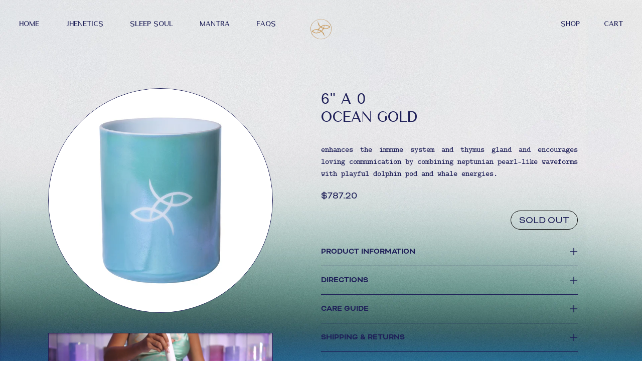

--- FILE ---
content_type: text/html; charset=utf-8
request_url: https://gotoheal.com/products/6-a-0-ocean-gold
body_size: 16292
content:
<!doctype html>
<html class="no-js" lang="en">
  <head>
    <meta charset="utf-8">
    <meta http-equiv="X-UA-Compatible" content="IE=edge">
    <meta name="viewport" content="width=device-width, initial-scale=1.0">
    <meta name="theme-color" content="">
    <link rel="canonical" href="https://gotoheal.com/products/6-a-0-ocean-gold">
    <link rel="preconnect" href="https://cdn.shopify.com" crossorigin>
    <link rel="stylesheet" href="https://sibforms.com/forms/end-form/build/sib-styles.css">
    <link rel="stylesheet" href="https://use.typekit.net/zjh2keo.css">
    <script defer src="https://unpkg.com/alpinejs@3.10.2/dist/cdn.min.js"></script>
    <script src="https://ajax.googleapis.com/ajax/libs/jquery/3.4.0/jquery.min.js"></script>
    <script src="https://cdnjs.cloudflare.com/ajax/libs/jquery.ripples/0.5.3/jquery.ripples.min.js"></script><link rel="icon" type="image/png" href="//gotoheal.com/cdn/shop/files/logo_allel_icon_2de0bf89-63cb-4640-ac9f-924a9a879bbd.png?crop=center&height=32&v=1676695768&width=32"><link rel="preconnect" href="https://fonts.shopifycdn.com" crossorigin><title>
      6&quot; A 0
 &ndash; ALLEL</title>

    
      <meta name="description" content="Enhances the immune system and thymus gland and encourages loving communication by combining Neptunian pearl-like waveforms with playful dolphin pod and whale energies.">
    

    

<meta property="og:site_name" content="ALLEL">
<meta property="og:url" content="https://gotoheal.com/products/6-a-0-ocean-gold">
<meta property="og:title" content="6&quot; A 0">
<meta property="og:type" content="product">
<meta property="og:description" content="Enhances the immune system and thymus gland and encourages loving communication by combining Neptunian pearl-like waveforms with playful dolphin pod and whale energies."><meta property="og:image" content="http://gotoheal.com/cdn/shop/products/A-0-Ocean-Gold-_92494_-_6-inch.jpg?v=1665064207">
  <meta property="og:image:secure_url" content="https://gotoheal.com/cdn/shop/products/A-0-Ocean-Gold-_92494_-_6-inch.jpg?v=1665064207">
  <meta property="og:image:width" content="1643">
  <meta property="og:image:height" content="1643"><meta property="og:price:amount" content="787.20">
  <meta property="og:price:currency" content="USD"><meta name="twitter:card" content="summary_large_image">
<meta name="twitter:title" content="6&quot; A 0">
<meta name="twitter:description" content="Enhances the immune system and thymus gland and encourages loving communication by combining Neptunian pearl-like waveforms with playful dolphin pod and whale energies.">


    <script src="//gotoheal.com/cdn/shop/t/27/assets/global.js?v=24850326154503943211752014806" defer="defer"></script>
    <script>window.performance && window.performance.mark && window.performance.mark('shopify.content_for_header.start');</script><meta name="facebook-domain-verification" content="d8strbzank5ravxsfxdf7pkpr3krin">
<meta id="shopify-digital-wallet" name="shopify-digital-wallet" content="/66440134879/digital_wallets/dialog">
<meta name="shopify-checkout-api-token" content="7840e4f4c3111a4f7388c0f68b87021b">
<link rel="alternate" type="application/json+oembed" href="https://gotoheal.com/products/6-a-0-ocean-gold.oembed">
<script async="async" src="/checkouts/internal/preloads.js?locale=en-US"></script>
<link rel="preconnect" href="https://shop.app" crossorigin="anonymous">
<script async="async" src="https://shop.app/checkouts/internal/preloads.js?locale=en-US&shop_id=66440134879" crossorigin="anonymous"></script>
<script id="apple-pay-shop-capabilities" type="application/json">{"shopId":66440134879,"countryCode":"US","currencyCode":"USD","merchantCapabilities":["supports3DS"],"merchantId":"gid:\/\/shopify\/Shop\/66440134879","merchantName":"ALLEL","requiredBillingContactFields":["postalAddress","email"],"requiredShippingContactFields":["postalAddress","email"],"shippingType":"shipping","supportedNetworks":["visa","masterCard","amex","discover","elo","jcb"],"total":{"type":"pending","label":"ALLEL","amount":"1.00"},"shopifyPaymentsEnabled":true,"supportsSubscriptions":true}</script>
<script id="shopify-features" type="application/json">{"accessToken":"7840e4f4c3111a4f7388c0f68b87021b","betas":["rich-media-storefront-analytics"],"domain":"gotoheal.com","predictiveSearch":true,"shopId":66440134879,"locale":"en"}</script>
<script>var Shopify = Shopify || {};
Shopify.shop = "ark-staging.myshopify.com";
Shopify.locale = "en";
Shopify.currency = {"active":"USD","rate":"1.0"};
Shopify.country = "US";
Shopify.theme = {"name":"JA (7.2.25) w\/ New Vid 2.2 (Active\/Standard Ver)","id":151427317983,"schema_name":"Ark","schema_version":"1.0.0","theme_store_id":1499,"role":"main"};
Shopify.theme.handle = "null";
Shopify.theme.style = {"id":null,"handle":null};
Shopify.cdnHost = "gotoheal.com/cdn";
Shopify.routes = Shopify.routes || {};
Shopify.routes.root = "/";</script>
<script type="module">!function(o){(o.Shopify=o.Shopify||{}).modules=!0}(window);</script>
<script>!function(o){function n(){var o=[];function n(){o.push(Array.prototype.slice.apply(arguments))}return n.q=o,n}var t=o.Shopify=o.Shopify||{};t.loadFeatures=n(),t.autoloadFeatures=n()}(window);</script>
<script>
  window.ShopifyPay = window.ShopifyPay || {};
  window.ShopifyPay.apiHost = "shop.app\/pay";
  window.ShopifyPay.redirectState = null;
</script>
<script id="shop-js-analytics" type="application/json">{"pageType":"product"}</script>
<script defer="defer" async type="module" src="//gotoheal.com/cdn/shopifycloud/shop-js/modules/v2/client.init-shop-cart-sync_C5BV16lS.en.esm.js"></script>
<script defer="defer" async type="module" src="//gotoheal.com/cdn/shopifycloud/shop-js/modules/v2/chunk.common_CygWptCX.esm.js"></script>
<script type="module">
  await import("//gotoheal.com/cdn/shopifycloud/shop-js/modules/v2/client.init-shop-cart-sync_C5BV16lS.en.esm.js");
await import("//gotoheal.com/cdn/shopifycloud/shop-js/modules/v2/chunk.common_CygWptCX.esm.js");

  window.Shopify.SignInWithShop?.initShopCartSync?.({"fedCMEnabled":true,"windoidEnabled":true});

</script>
<script>
  window.Shopify = window.Shopify || {};
  if (!window.Shopify.featureAssets) window.Shopify.featureAssets = {};
  window.Shopify.featureAssets['shop-js'] = {"shop-cart-sync":["modules/v2/client.shop-cart-sync_ZFArdW7E.en.esm.js","modules/v2/chunk.common_CygWptCX.esm.js"],"init-fed-cm":["modules/v2/client.init-fed-cm_CmiC4vf6.en.esm.js","modules/v2/chunk.common_CygWptCX.esm.js"],"shop-button":["modules/v2/client.shop-button_tlx5R9nI.en.esm.js","modules/v2/chunk.common_CygWptCX.esm.js"],"shop-cash-offers":["modules/v2/client.shop-cash-offers_DOA2yAJr.en.esm.js","modules/v2/chunk.common_CygWptCX.esm.js","modules/v2/chunk.modal_D71HUcav.esm.js"],"init-windoid":["modules/v2/client.init-windoid_sURxWdc1.en.esm.js","modules/v2/chunk.common_CygWptCX.esm.js"],"shop-toast-manager":["modules/v2/client.shop-toast-manager_ClPi3nE9.en.esm.js","modules/v2/chunk.common_CygWptCX.esm.js"],"init-shop-email-lookup-coordinator":["modules/v2/client.init-shop-email-lookup-coordinator_B8hsDcYM.en.esm.js","modules/v2/chunk.common_CygWptCX.esm.js"],"init-shop-cart-sync":["modules/v2/client.init-shop-cart-sync_C5BV16lS.en.esm.js","modules/v2/chunk.common_CygWptCX.esm.js"],"avatar":["modules/v2/client.avatar_BTnouDA3.en.esm.js"],"pay-button":["modules/v2/client.pay-button_FdsNuTd3.en.esm.js","modules/v2/chunk.common_CygWptCX.esm.js"],"init-customer-accounts":["modules/v2/client.init-customer-accounts_DxDtT_ad.en.esm.js","modules/v2/client.shop-login-button_C5VAVYt1.en.esm.js","modules/v2/chunk.common_CygWptCX.esm.js","modules/v2/chunk.modal_D71HUcav.esm.js"],"init-shop-for-new-customer-accounts":["modules/v2/client.init-shop-for-new-customer-accounts_ChsxoAhi.en.esm.js","modules/v2/client.shop-login-button_C5VAVYt1.en.esm.js","modules/v2/chunk.common_CygWptCX.esm.js","modules/v2/chunk.modal_D71HUcav.esm.js"],"shop-login-button":["modules/v2/client.shop-login-button_C5VAVYt1.en.esm.js","modules/v2/chunk.common_CygWptCX.esm.js","modules/v2/chunk.modal_D71HUcav.esm.js"],"init-customer-accounts-sign-up":["modules/v2/client.init-customer-accounts-sign-up_CPSyQ0Tj.en.esm.js","modules/v2/client.shop-login-button_C5VAVYt1.en.esm.js","modules/v2/chunk.common_CygWptCX.esm.js","modules/v2/chunk.modal_D71HUcav.esm.js"],"shop-follow-button":["modules/v2/client.shop-follow-button_Cva4Ekp9.en.esm.js","modules/v2/chunk.common_CygWptCX.esm.js","modules/v2/chunk.modal_D71HUcav.esm.js"],"checkout-modal":["modules/v2/client.checkout-modal_BPM8l0SH.en.esm.js","modules/v2/chunk.common_CygWptCX.esm.js","modules/v2/chunk.modal_D71HUcav.esm.js"],"lead-capture":["modules/v2/client.lead-capture_Bi8yE_yS.en.esm.js","modules/v2/chunk.common_CygWptCX.esm.js","modules/v2/chunk.modal_D71HUcav.esm.js"],"shop-login":["modules/v2/client.shop-login_D6lNrXab.en.esm.js","modules/v2/chunk.common_CygWptCX.esm.js","modules/v2/chunk.modal_D71HUcav.esm.js"],"payment-terms":["modules/v2/client.payment-terms_CZxnsJam.en.esm.js","modules/v2/chunk.common_CygWptCX.esm.js","modules/v2/chunk.modal_D71HUcav.esm.js"]};
</script>
<script>(function() {
  var isLoaded = false;
  function asyncLoad() {
    if (isLoaded) return;
    isLoaded = true;
    var urls = ["https:\/\/cdn.recovermycart.com\/scripts\/keepcart\/CartJS.min.js?shop=ark-staging.myshopify.com\u0026shop=ark-staging.myshopify.com","https:\/\/cdn.shopify.com\/s\/files\/1\/0664\/4013\/4879\/t\/2\/assets\/subscribe-it.js?v=1667260126\u0026shop=ark-staging.myshopify.com"];
    for (var i = 0; i < urls.length; i++) {
      var s = document.createElement('script');
      s.type = 'text/javascript';
      s.async = true;
      s.src = urls[i];
      var x = document.getElementsByTagName('script')[0];
      x.parentNode.insertBefore(s, x);
    }
  };
  if(window.attachEvent) {
    window.attachEvent('onload', asyncLoad);
  } else {
    window.addEventListener('load', asyncLoad, false);
  }
})();</script>
<script id="__st">var __st={"a":66440134879,"offset":-28800,"reqid":"a4d7e85e-4f3c-45d0-aae5-efdf46c21e25-1768654108","pageurl":"gotoheal.com\/products\/6-a-0-ocean-gold","u":"1d25362aa937","p":"product","rtyp":"product","rid":7912662139103};</script>
<script>window.ShopifyPaypalV4VisibilityTracking = true;</script>
<script id="form-persister">!function(){'use strict';const t='contact',e='new_comment',n=[[t,t],['blogs',e],['comments',e],[t,'customer']],o='password',r='form_key',c=['recaptcha-v3-token','g-recaptcha-response','h-captcha-response',o],s=()=>{try{return window.sessionStorage}catch{return}},i='__shopify_v',u=t=>t.elements[r],a=function(){const t=[...n].map((([t,e])=>`form[action*='/${t}']:not([data-nocaptcha='true']) input[name='form_type'][value='${e}']`)).join(',');var e;return e=t,()=>e?[...document.querySelectorAll(e)].map((t=>t.form)):[]}();function m(t){const e=u(t);a().includes(t)&&(!e||!e.value)&&function(t){try{if(!s())return;!function(t){const e=s();if(!e)return;const n=u(t);if(!n)return;const o=n.value;o&&e.removeItem(o)}(t);const e=Array.from(Array(32),(()=>Math.random().toString(36)[2])).join('');!function(t,e){u(t)||t.append(Object.assign(document.createElement('input'),{type:'hidden',name:r})),t.elements[r].value=e}(t,e),function(t,e){const n=s();if(!n)return;const r=[...t.querySelectorAll(`input[type='${o}']`)].map((({name:t})=>t)),u=[...c,...r],a={};for(const[o,c]of new FormData(t).entries())u.includes(o)||(a[o]=c);n.setItem(e,JSON.stringify({[i]:1,action:t.action,data:a}))}(t,e)}catch(e){console.error('failed to persist form',e)}}(t)}const f=t=>{if('true'===t.dataset.persistBound)return;const e=function(t,e){const n=function(t){return'function'==typeof t.submit?t.submit:HTMLFormElement.prototype.submit}(t).bind(t);return function(){let t;return()=>{t||(t=!0,(()=>{try{e(),n()}catch(t){(t=>{console.error('form submit failed',t)})(t)}})(),setTimeout((()=>t=!1),250))}}()}(t,(()=>{m(t)}));!function(t,e){if('function'==typeof t.submit&&'function'==typeof e)try{t.submit=e}catch{}}(t,e),t.addEventListener('submit',(t=>{t.preventDefault(),e()})),t.dataset.persistBound='true'};!function(){function t(t){const e=(t=>{const e=t.target;return e instanceof HTMLFormElement?e:e&&e.form})(t);e&&m(e)}document.addEventListener('submit',t),document.addEventListener('DOMContentLoaded',(()=>{const e=a();for(const t of e)f(t);var n;n=document.body,new window.MutationObserver((t=>{for(const e of t)if('childList'===e.type&&e.addedNodes.length)for(const t of e.addedNodes)1===t.nodeType&&'FORM'===t.tagName&&a().includes(t)&&f(t)})).observe(n,{childList:!0,subtree:!0,attributes:!1}),document.removeEventListener('submit',t)}))}()}();</script>
<script integrity="sha256-4kQ18oKyAcykRKYeNunJcIwy7WH5gtpwJnB7kiuLZ1E=" data-source-attribution="shopify.loadfeatures" defer="defer" src="//gotoheal.com/cdn/shopifycloud/storefront/assets/storefront/load_feature-a0a9edcb.js" crossorigin="anonymous"></script>
<script crossorigin="anonymous" defer="defer" src="//gotoheal.com/cdn/shopifycloud/storefront/assets/shopify_pay/storefront-65b4c6d7.js?v=20250812"></script>
<script data-source-attribution="shopify.dynamic_checkout.dynamic.init">var Shopify=Shopify||{};Shopify.PaymentButton=Shopify.PaymentButton||{isStorefrontPortableWallets:!0,init:function(){window.Shopify.PaymentButton.init=function(){};var t=document.createElement("script");t.src="https://gotoheal.com/cdn/shopifycloud/portable-wallets/latest/portable-wallets.en.js",t.type="module",document.head.appendChild(t)}};
</script>
<script data-source-attribution="shopify.dynamic_checkout.buyer_consent">
  function portableWalletsHideBuyerConsent(e){var t=document.getElementById("shopify-buyer-consent"),n=document.getElementById("shopify-subscription-policy-button");t&&n&&(t.classList.add("hidden"),t.setAttribute("aria-hidden","true"),n.removeEventListener("click",e))}function portableWalletsShowBuyerConsent(e){var t=document.getElementById("shopify-buyer-consent"),n=document.getElementById("shopify-subscription-policy-button");t&&n&&(t.classList.remove("hidden"),t.removeAttribute("aria-hidden"),n.addEventListener("click",e))}window.Shopify?.PaymentButton&&(window.Shopify.PaymentButton.hideBuyerConsent=portableWalletsHideBuyerConsent,window.Shopify.PaymentButton.showBuyerConsent=portableWalletsShowBuyerConsent);
</script>
<script data-source-attribution="shopify.dynamic_checkout.cart.bootstrap">document.addEventListener("DOMContentLoaded",(function(){function t(){return document.querySelector("shopify-accelerated-checkout-cart, shopify-accelerated-checkout")}if(t())Shopify.PaymentButton.init();else{new MutationObserver((function(e,n){t()&&(Shopify.PaymentButton.init(),n.disconnect())})).observe(document.body,{childList:!0,subtree:!0})}}));
</script>
<link id="shopify-accelerated-checkout-styles" rel="stylesheet" media="screen" href="https://gotoheal.com/cdn/shopifycloud/portable-wallets/latest/accelerated-checkout-backwards-compat.css" crossorigin="anonymous">
<style id="shopify-accelerated-checkout-cart">
        #shopify-buyer-consent {
  margin-top: 1em;
  display: inline-block;
  width: 100%;
}

#shopify-buyer-consent.hidden {
  display: none;
}

#shopify-subscription-policy-button {
  background: none;
  border: none;
  padding: 0;
  text-decoration: underline;
  font-size: inherit;
  cursor: pointer;
}

#shopify-subscription-policy-button::before {
  box-shadow: none;
}

      </style>

<script>window.performance && window.performance.mark && window.performance.mark('shopify.content_for_header.end');</script>


    <link href="//gotoheal.com/cdn/shop/t/27/assets/base.css?v=136768771942058788461752014806" rel="stylesheet" type="text/css" media="all" />
<link rel="preload" as="font" href="//gotoheal.com/cdn/fonts/jost/jost_n5.7c8497861ffd15f4e1284cd221f14658b0e95d61.woff2" type="font/woff2" crossorigin><link rel="preload" as="font" href="//gotoheal.com/cdn/fonts/jost/jost_n5.7c8497861ffd15f4e1284cd221f14658b0e95d61.woff2" type="font/woff2" crossorigin><link rel="stylesheet" href="//gotoheal.com/cdn/shop/t/27/assets/component-predictive-search.css?v=165644661289088488651752014806" media="print" onload="this.media='all'"><script>document.documentElement.className = document.documentElement.className.replace('no-js', 'js');
    if (Shopify.designMode) {
      document.documentElement.classList.add('shopify-design-mode');
    }
    </script>
  

<!-- BEGIN app block: shopify://apps/pagefly-page-builder/blocks/app-embed/83e179f7-59a0-4589-8c66-c0dddf959200 -->

<!-- BEGIN app snippet: pagefly-cro-ab-testing-main -->







<script>
  ;(function () {
    const url = new URL(window.location)
    const viewParam = url.searchParams.get('view')
    if (viewParam && viewParam.includes('variant-pf-')) {
      url.searchParams.set('pf_v', viewParam)
      url.searchParams.delete('view')
      window.history.replaceState({}, '', url)
    }
  })()
</script>



<script type='module'>
  
  window.PAGEFLY_CRO = window.PAGEFLY_CRO || {}

  window.PAGEFLY_CRO['data_debug'] = {
    original_template_suffix: "all_products",
    allow_ab_test: false,
    ab_test_start_time: 0,
    ab_test_end_time: 0,
    today_date_time: 1768654108000,
  }
  window.PAGEFLY_CRO['GA4'] = { enabled: false}
</script>

<!-- END app snippet -->








  <script src='https://cdn.shopify.com/extensions/019bb4f9-aed6-78a3-be91-e9d44663e6bf/pagefly-page-builder-215/assets/pagefly-helper.js' defer='defer'></script>

  <script src='https://cdn.shopify.com/extensions/019bb4f9-aed6-78a3-be91-e9d44663e6bf/pagefly-page-builder-215/assets/pagefly-general-helper.js' defer='defer'></script>

  <script src='https://cdn.shopify.com/extensions/019bb4f9-aed6-78a3-be91-e9d44663e6bf/pagefly-page-builder-215/assets/pagefly-snap-slider.js' defer='defer'></script>

  <script src='https://cdn.shopify.com/extensions/019bb4f9-aed6-78a3-be91-e9d44663e6bf/pagefly-page-builder-215/assets/pagefly-slideshow-v3.js' defer='defer'></script>

  <script src='https://cdn.shopify.com/extensions/019bb4f9-aed6-78a3-be91-e9d44663e6bf/pagefly-page-builder-215/assets/pagefly-slideshow-v4.js' defer='defer'></script>

  <script src='https://cdn.shopify.com/extensions/019bb4f9-aed6-78a3-be91-e9d44663e6bf/pagefly-page-builder-215/assets/pagefly-glider.js' defer='defer'></script>

  <script src='https://cdn.shopify.com/extensions/019bb4f9-aed6-78a3-be91-e9d44663e6bf/pagefly-page-builder-215/assets/pagefly-slideshow-v1-v2.js' defer='defer'></script>

  <script src='https://cdn.shopify.com/extensions/019bb4f9-aed6-78a3-be91-e9d44663e6bf/pagefly-page-builder-215/assets/pagefly-product-media.js' defer='defer'></script>

  <script src='https://cdn.shopify.com/extensions/019bb4f9-aed6-78a3-be91-e9d44663e6bf/pagefly-page-builder-215/assets/pagefly-product.js' defer='defer'></script>


<script id='pagefly-helper-data' type='application/json'>
  {
    "page_optimization": {
      "assets_prefetching": false
    },
    "elements_asset_mapper": {
      "Accordion": "https://cdn.shopify.com/extensions/019bb4f9-aed6-78a3-be91-e9d44663e6bf/pagefly-page-builder-215/assets/pagefly-accordion.js",
      "Accordion3": "https://cdn.shopify.com/extensions/019bb4f9-aed6-78a3-be91-e9d44663e6bf/pagefly-page-builder-215/assets/pagefly-accordion3.js",
      "CountDown": "https://cdn.shopify.com/extensions/019bb4f9-aed6-78a3-be91-e9d44663e6bf/pagefly-page-builder-215/assets/pagefly-countdown.js",
      "GMap1": "https://cdn.shopify.com/extensions/019bb4f9-aed6-78a3-be91-e9d44663e6bf/pagefly-page-builder-215/assets/pagefly-gmap.js",
      "GMap2": "https://cdn.shopify.com/extensions/019bb4f9-aed6-78a3-be91-e9d44663e6bf/pagefly-page-builder-215/assets/pagefly-gmap.js",
      "GMapBasicV2": "https://cdn.shopify.com/extensions/019bb4f9-aed6-78a3-be91-e9d44663e6bf/pagefly-page-builder-215/assets/pagefly-gmap.js",
      "GMapAdvancedV2": "https://cdn.shopify.com/extensions/019bb4f9-aed6-78a3-be91-e9d44663e6bf/pagefly-page-builder-215/assets/pagefly-gmap.js",
      "HTML.Video": "https://cdn.shopify.com/extensions/019bb4f9-aed6-78a3-be91-e9d44663e6bf/pagefly-page-builder-215/assets/pagefly-htmlvideo.js",
      "HTML.Video2": "https://cdn.shopify.com/extensions/019bb4f9-aed6-78a3-be91-e9d44663e6bf/pagefly-page-builder-215/assets/pagefly-htmlvideo2.js",
      "HTML.Video3": "https://cdn.shopify.com/extensions/019bb4f9-aed6-78a3-be91-e9d44663e6bf/pagefly-page-builder-215/assets/pagefly-htmlvideo2.js",
      "BackgroundVideo": "https://cdn.shopify.com/extensions/019bb4f9-aed6-78a3-be91-e9d44663e6bf/pagefly-page-builder-215/assets/pagefly-htmlvideo2.js",
      "Instagram": "https://cdn.shopify.com/extensions/019bb4f9-aed6-78a3-be91-e9d44663e6bf/pagefly-page-builder-215/assets/pagefly-instagram.js",
      "Instagram2": "https://cdn.shopify.com/extensions/019bb4f9-aed6-78a3-be91-e9d44663e6bf/pagefly-page-builder-215/assets/pagefly-instagram.js",
      "Insta3": "https://cdn.shopify.com/extensions/019bb4f9-aed6-78a3-be91-e9d44663e6bf/pagefly-page-builder-215/assets/pagefly-instagram3.js",
      "Tabs": "https://cdn.shopify.com/extensions/019bb4f9-aed6-78a3-be91-e9d44663e6bf/pagefly-page-builder-215/assets/pagefly-tab.js",
      "Tabs3": "https://cdn.shopify.com/extensions/019bb4f9-aed6-78a3-be91-e9d44663e6bf/pagefly-page-builder-215/assets/pagefly-tab3.js",
      "ProductBox": "https://cdn.shopify.com/extensions/019bb4f9-aed6-78a3-be91-e9d44663e6bf/pagefly-page-builder-215/assets/pagefly-cart.js",
      "FBPageBox2": "https://cdn.shopify.com/extensions/019bb4f9-aed6-78a3-be91-e9d44663e6bf/pagefly-page-builder-215/assets/pagefly-facebook.js",
      "FBLikeButton2": "https://cdn.shopify.com/extensions/019bb4f9-aed6-78a3-be91-e9d44663e6bf/pagefly-page-builder-215/assets/pagefly-facebook.js",
      "TwitterFeed2": "https://cdn.shopify.com/extensions/019bb4f9-aed6-78a3-be91-e9d44663e6bf/pagefly-page-builder-215/assets/pagefly-twitter.js",
      "Paragraph4": "https://cdn.shopify.com/extensions/019bb4f9-aed6-78a3-be91-e9d44663e6bf/pagefly-page-builder-215/assets/pagefly-paragraph4.js",

      "AliReviews": "https://cdn.shopify.com/extensions/019bb4f9-aed6-78a3-be91-e9d44663e6bf/pagefly-page-builder-215/assets/pagefly-3rd-elements.js",
      "BackInStock": "https://cdn.shopify.com/extensions/019bb4f9-aed6-78a3-be91-e9d44663e6bf/pagefly-page-builder-215/assets/pagefly-3rd-elements.js",
      "GloboBackInStock": "https://cdn.shopify.com/extensions/019bb4f9-aed6-78a3-be91-e9d44663e6bf/pagefly-page-builder-215/assets/pagefly-3rd-elements.js",
      "GrowaveWishlist": "https://cdn.shopify.com/extensions/019bb4f9-aed6-78a3-be91-e9d44663e6bf/pagefly-page-builder-215/assets/pagefly-3rd-elements.js",
      "InfiniteOptionsShopPad": "https://cdn.shopify.com/extensions/019bb4f9-aed6-78a3-be91-e9d44663e6bf/pagefly-page-builder-215/assets/pagefly-3rd-elements.js",
      "InkybayProductPersonalizer": "https://cdn.shopify.com/extensions/019bb4f9-aed6-78a3-be91-e9d44663e6bf/pagefly-page-builder-215/assets/pagefly-3rd-elements.js",
      "LimeSpot": "https://cdn.shopify.com/extensions/019bb4f9-aed6-78a3-be91-e9d44663e6bf/pagefly-page-builder-215/assets/pagefly-3rd-elements.js",
      "Loox": "https://cdn.shopify.com/extensions/019bb4f9-aed6-78a3-be91-e9d44663e6bf/pagefly-page-builder-215/assets/pagefly-3rd-elements.js",
      "Opinew": "https://cdn.shopify.com/extensions/019bb4f9-aed6-78a3-be91-e9d44663e6bf/pagefly-page-builder-215/assets/pagefly-3rd-elements.js",
      "Powr": "https://cdn.shopify.com/extensions/019bb4f9-aed6-78a3-be91-e9d44663e6bf/pagefly-page-builder-215/assets/pagefly-3rd-elements.js",
      "ProductReviews": "https://cdn.shopify.com/extensions/019bb4f9-aed6-78a3-be91-e9d44663e6bf/pagefly-page-builder-215/assets/pagefly-3rd-elements.js",
      "PushOwl": "https://cdn.shopify.com/extensions/019bb4f9-aed6-78a3-be91-e9d44663e6bf/pagefly-page-builder-215/assets/pagefly-3rd-elements.js",
      "ReCharge": "https://cdn.shopify.com/extensions/019bb4f9-aed6-78a3-be91-e9d44663e6bf/pagefly-page-builder-215/assets/pagefly-3rd-elements.js",
      "Rivyo": "https://cdn.shopify.com/extensions/019bb4f9-aed6-78a3-be91-e9d44663e6bf/pagefly-page-builder-215/assets/pagefly-3rd-elements.js",
      "TrackingMore": "https://cdn.shopify.com/extensions/019bb4f9-aed6-78a3-be91-e9d44663e6bf/pagefly-page-builder-215/assets/pagefly-3rd-elements.js",
      "Vitals": "https://cdn.shopify.com/extensions/019bb4f9-aed6-78a3-be91-e9d44663e6bf/pagefly-page-builder-215/assets/pagefly-3rd-elements.js",
      "Wiser": "https://cdn.shopify.com/extensions/019bb4f9-aed6-78a3-be91-e9d44663e6bf/pagefly-page-builder-215/assets/pagefly-3rd-elements.js"
    },
    "custom_elements_mapper": {
      "pf-click-action-element": "https://cdn.shopify.com/extensions/019bb4f9-aed6-78a3-be91-e9d44663e6bf/pagefly-page-builder-215/assets/pagefly-click-action-element.js",
      "pf-dialog-element": "https://cdn.shopify.com/extensions/019bb4f9-aed6-78a3-be91-e9d44663e6bf/pagefly-page-builder-215/assets/pagefly-dialog-element.js"
    }
  }
</script>


<!-- END app block --><link href="https://monorail-edge.shopifysvc.com" rel="dns-prefetch">
<script>(function(){if ("sendBeacon" in navigator && "performance" in window) {try {var session_token_from_headers = performance.getEntriesByType('navigation')[0].serverTiming.find(x => x.name == '_s').description;} catch {var session_token_from_headers = undefined;}var session_cookie_matches = document.cookie.match(/_shopify_s=([^;]*)/);var session_token_from_cookie = session_cookie_matches && session_cookie_matches.length === 2 ? session_cookie_matches[1] : "";var session_token = session_token_from_headers || session_token_from_cookie || "";function handle_abandonment_event(e) {var entries = performance.getEntries().filter(function(entry) {return /monorail-edge.shopifysvc.com/.test(entry.name);});if (!window.abandonment_tracked && entries.length === 0) {window.abandonment_tracked = true;var currentMs = Date.now();var navigation_start = performance.timing.navigationStart;var payload = {shop_id: 66440134879,url: window.location.href,navigation_start,duration: currentMs - navigation_start,session_token,page_type: "product"};window.navigator.sendBeacon("https://monorail-edge.shopifysvc.com/v1/produce", JSON.stringify({schema_id: "online_store_buyer_site_abandonment/1.1",payload: payload,metadata: {event_created_at_ms: currentMs,event_sent_at_ms: currentMs}}));}}window.addEventListener('pagehide', handle_abandonment_event);}}());</script>
<script id="web-pixels-manager-setup">(function e(e,d,r,n,o){if(void 0===o&&(o={}),!Boolean(null===(a=null===(i=window.Shopify)||void 0===i?void 0:i.analytics)||void 0===a?void 0:a.replayQueue)){var i,a;window.Shopify=window.Shopify||{};var t=window.Shopify;t.analytics=t.analytics||{};var s=t.analytics;s.replayQueue=[],s.publish=function(e,d,r){return s.replayQueue.push([e,d,r]),!0};try{self.performance.mark("wpm:start")}catch(e){}var l=function(){var e={modern:/Edge?\/(1{2}[4-9]|1[2-9]\d|[2-9]\d{2}|\d{4,})\.\d+(\.\d+|)|Firefox\/(1{2}[4-9]|1[2-9]\d|[2-9]\d{2}|\d{4,})\.\d+(\.\d+|)|Chrom(ium|e)\/(9{2}|\d{3,})\.\d+(\.\d+|)|(Maci|X1{2}).+ Version\/(15\.\d+|(1[6-9]|[2-9]\d|\d{3,})\.\d+)([,.]\d+|)( \(\w+\)|)( Mobile\/\w+|) Safari\/|Chrome.+OPR\/(9{2}|\d{3,})\.\d+\.\d+|(CPU[ +]OS|iPhone[ +]OS|CPU[ +]iPhone|CPU IPhone OS|CPU iPad OS)[ +]+(15[._]\d+|(1[6-9]|[2-9]\d|\d{3,})[._]\d+)([._]\d+|)|Android:?[ /-](13[3-9]|1[4-9]\d|[2-9]\d{2}|\d{4,})(\.\d+|)(\.\d+|)|Android.+Firefox\/(13[5-9]|1[4-9]\d|[2-9]\d{2}|\d{4,})\.\d+(\.\d+|)|Android.+Chrom(ium|e)\/(13[3-9]|1[4-9]\d|[2-9]\d{2}|\d{4,})\.\d+(\.\d+|)|SamsungBrowser\/([2-9]\d|\d{3,})\.\d+/,legacy:/Edge?\/(1[6-9]|[2-9]\d|\d{3,})\.\d+(\.\d+|)|Firefox\/(5[4-9]|[6-9]\d|\d{3,})\.\d+(\.\d+|)|Chrom(ium|e)\/(5[1-9]|[6-9]\d|\d{3,})\.\d+(\.\d+|)([\d.]+$|.*Safari\/(?![\d.]+ Edge\/[\d.]+$))|(Maci|X1{2}).+ Version\/(10\.\d+|(1[1-9]|[2-9]\d|\d{3,})\.\d+)([,.]\d+|)( \(\w+\)|)( Mobile\/\w+|) Safari\/|Chrome.+OPR\/(3[89]|[4-9]\d|\d{3,})\.\d+\.\d+|(CPU[ +]OS|iPhone[ +]OS|CPU[ +]iPhone|CPU IPhone OS|CPU iPad OS)[ +]+(10[._]\d+|(1[1-9]|[2-9]\d|\d{3,})[._]\d+)([._]\d+|)|Android:?[ /-](13[3-9]|1[4-9]\d|[2-9]\d{2}|\d{4,})(\.\d+|)(\.\d+|)|Mobile Safari.+OPR\/([89]\d|\d{3,})\.\d+\.\d+|Android.+Firefox\/(13[5-9]|1[4-9]\d|[2-9]\d{2}|\d{4,})\.\d+(\.\d+|)|Android.+Chrom(ium|e)\/(13[3-9]|1[4-9]\d|[2-9]\d{2}|\d{4,})\.\d+(\.\d+|)|Android.+(UC? ?Browser|UCWEB|U3)[ /]?(15\.([5-9]|\d{2,})|(1[6-9]|[2-9]\d|\d{3,})\.\d+)\.\d+|SamsungBrowser\/(5\.\d+|([6-9]|\d{2,})\.\d+)|Android.+MQ{2}Browser\/(14(\.(9|\d{2,})|)|(1[5-9]|[2-9]\d|\d{3,})(\.\d+|))(\.\d+|)|K[Aa][Ii]OS\/(3\.\d+|([4-9]|\d{2,})\.\d+)(\.\d+|)/},d=e.modern,r=e.legacy,n=navigator.userAgent;return n.match(d)?"modern":n.match(r)?"legacy":"unknown"}(),u="modern"===l?"modern":"legacy",c=(null!=n?n:{modern:"",legacy:""})[u],f=function(e){return[e.baseUrl,"/wpm","/b",e.hashVersion,"modern"===e.buildTarget?"m":"l",".js"].join("")}({baseUrl:d,hashVersion:r,buildTarget:u}),m=function(e){var d=e.version,r=e.bundleTarget,n=e.surface,o=e.pageUrl,i=e.monorailEndpoint;return{emit:function(e){var a=e.status,t=e.errorMsg,s=(new Date).getTime(),l=JSON.stringify({metadata:{event_sent_at_ms:s},events:[{schema_id:"web_pixels_manager_load/3.1",payload:{version:d,bundle_target:r,page_url:o,status:a,surface:n,error_msg:t},metadata:{event_created_at_ms:s}}]});if(!i)return console&&console.warn&&console.warn("[Web Pixels Manager] No Monorail endpoint provided, skipping logging."),!1;try{return self.navigator.sendBeacon.bind(self.navigator)(i,l)}catch(e){}var u=new XMLHttpRequest;try{return u.open("POST",i,!0),u.setRequestHeader("Content-Type","text/plain"),u.send(l),!0}catch(e){return console&&console.warn&&console.warn("[Web Pixels Manager] Got an unhandled error while logging to Monorail."),!1}}}}({version:r,bundleTarget:l,surface:e.surface,pageUrl:self.location.href,monorailEndpoint:e.monorailEndpoint});try{o.browserTarget=l,function(e){var d=e.src,r=e.async,n=void 0===r||r,o=e.onload,i=e.onerror,a=e.sri,t=e.scriptDataAttributes,s=void 0===t?{}:t,l=document.createElement("script"),u=document.querySelector("head"),c=document.querySelector("body");if(l.async=n,l.src=d,a&&(l.integrity=a,l.crossOrigin="anonymous"),s)for(var f in s)if(Object.prototype.hasOwnProperty.call(s,f))try{l.dataset[f]=s[f]}catch(e){}if(o&&l.addEventListener("load",o),i&&l.addEventListener("error",i),u)u.appendChild(l);else{if(!c)throw new Error("Did not find a head or body element to append the script");c.appendChild(l)}}({src:f,async:!0,onload:function(){if(!function(){var e,d;return Boolean(null===(d=null===(e=window.Shopify)||void 0===e?void 0:e.analytics)||void 0===d?void 0:d.initialized)}()){var d=window.webPixelsManager.init(e)||void 0;if(d){var r=window.Shopify.analytics;r.replayQueue.forEach((function(e){var r=e[0],n=e[1],o=e[2];d.publishCustomEvent(r,n,o)})),r.replayQueue=[],r.publish=d.publishCustomEvent,r.visitor=d.visitor,r.initialized=!0}}},onerror:function(){return m.emit({status:"failed",errorMsg:"".concat(f," has failed to load")})},sri:function(e){var d=/^sha384-[A-Za-z0-9+/=]+$/;return"string"==typeof e&&d.test(e)}(c)?c:"",scriptDataAttributes:o}),m.emit({status:"loading"})}catch(e){m.emit({status:"failed",errorMsg:(null==e?void 0:e.message)||"Unknown error"})}}})({shopId: 66440134879,storefrontBaseUrl: "https://gotoheal.com",extensionsBaseUrl: "https://extensions.shopifycdn.com/cdn/shopifycloud/web-pixels-manager",monorailEndpoint: "https://monorail-edge.shopifysvc.com/unstable/produce_batch",surface: "storefront-renderer",enabledBetaFlags: ["2dca8a86"],webPixelsConfigList: [{"id":"170655967","configuration":"{\"pixel_id\":\"1859466534424849\",\"pixel_type\":\"facebook_pixel\",\"metaapp_system_user_token\":\"-\"}","eventPayloadVersion":"v1","runtimeContext":"OPEN","scriptVersion":"ca16bc87fe92b6042fbaa3acc2fbdaa6","type":"APP","apiClientId":2329312,"privacyPurposes":["ANALYTICS","MARKETING","SALE_OF_DATA"],"dataSharingAdjustments":{"protectedCustomerApprovalScopes":["read_customer_address","read_customer_email","read_customer_name","read_customer_personal_data","read_customer_phone"]}},{"id":"shopify-app-pixel","configuration":"{}","eventPayloadVersion":"v1","runtimeContext":"STRICT","scriptVersion":"0450","apiClientId":"shopify-pixel","type":"APP","privacyPurposes":["ANALYTICS","MARKETING"]},{"id":"shopify-custom-pixel","eventPayloadVersion":"v1","runtimeContext":"LAX","scriptVersion":"0450","apiClientId":"shopify-pixel","type":"CUSTOM","privacyPurposes":["ANALYTICS","MARKETING"]}],isMerchantRequest: false,initData: {"shop":{"name":"ALLEL","paymentSettings":{"currencyCode":"USD"},"myshopifyDomain":"ark-staging.myshopify.com","countryCode":"US","storefrontUrl":"https:\/\/gotoheal.com"},"customer":null,"cart":null,"checkout":null,"productVariants":[{"price":{"amount":787.2,"currencyCode":"USD"},"product":{"title":"6\" A 0","vendor":"ark-staging","id":"7912662139103","untranslatedTitle":"6\" A 0","url":"\/products\/6-a-0-ocean-gold","type":""},"id":"43662677573855","image":{"src":"\/\/gotoheal.com\/cdn\/shop\/products\/A-0-Ocean-Gold-_92494_-_6-inch.jpg?v=1665064207"},"sku":"92994","title":"Default Title","untranslatedTitle":"Default Title"}],"purchasingCompany":null},},"https://gotoheal.com/cdn","fcfee988w5aeb613cpc8e4bc33m6693e112",{"modern":"","legacy":""},{"shopId":"66440134879","storefrontBaseUrl":"https:\/\/gotoheal.com","extensionBaseUrl":"https:\/\/extensions.shopifycdn.com\/cdn\/shopifycloud\/web-pixels-manager","surface":"storefront-renderer","enabledBetaFlags":"[\"2dca8a86\"]","isMerchantRequest":"false","hashVersion":"fcfee988w5aeb613cpc8e4bc33m6693e112","publish":"custom","events":"[[\"page_viewed\",{}],[\"product_viewed\",{\"productVariant\":{\"price\":{\"amount\":787.2,\"currencyCode\":\"USD\"},\"product\":{\"title\":\"6\\\" A 0\",\"vendor\":\"ark-staging\",\"id\":\"7912662139103\",\"untranslatedTitle\":\"6\\\" A 0\",\"url\":\"\/products\/6-a-0-ocean-gold\",\"type\":\"\"},\"id\":\"43662677573855\",\"image\":{\"src\":\"\/\/gotoheal.com\/cdn\/shop\/products\/A-0-Ocean-Gold-_92494_-_6-inch.jpg?v=1665064207\"},\"sku\":\"92994\",\"title\":\"Default Title\",\"untranslatedTitle\":\"Default Title\"}}]]"});</script><script>
  window.ShopifyAnalytics = window.ShopifyAnalytics || {};
  window.ShopifyAnalytics.meta = window.ShopifyAnalytics.meta || {};
  window.ShopifyAnalytics.meta.currency = 'USD';
  var meta = {"product":{"id":7912662139103,"gid":"gid:\/\/shopify\/Product\/7912662139103","vendor":"ark-staging","type":"","handle":"6-a-0-ocean-gold","variants":[{"id":43662677573855,"price":78720,"name":"6\" A 0","public_title":null,"sku":"92994"}],"remote":false},"page":{"pageType":"product","resourceType":"product","resourceId":7912662139103,"requestId":"a4d7e85e-4f3c-45d0-aae5-efdf46c21e25-1768654108"}};
  for (var attr in meta) {
    window.ShopifyAnalytics.meta[attr] = meta[attr];
  }
</script>
<script class="analytics">
  (function () {
    var customDocumentWrite = function(content) {
      var jquery = null;

      if (window.jQuery) {
        jquery = window.jQuery;
      } else if (window.Checkout && window.Checkout.$) {
        jquery = window.Checkout.$;
      }

      if (jquery) {
        jquery('body').append(content);
      }
    };

    var hasLoggedConversion = function(token) {
      if (token) {
        return document.cookie.indexOf('loggedConversion=' + token) !== -1;
      }
      return false;
    }

    var setCookieIfConversion = function(token) {
      if (token) {
        var twoMonthsFromNow = new Date(Date.now());
        twoMonthsFromNow.setMonth(twoMonthsFromNow.getMonth() + 2);

        document.cookie = 'loggedConversion=' + token + '; expires=' + twoMonthsFromNow;
      }
    }

    var trekkie = window.ShopifyAnalytics.lib = window.trekkie = window.trekkie || [];
    if (trekkie.integrations) {
      return;
    }
    trekkie.methods = [
      'identify',
      'page',
      'ready',
      'track',
      'trackForm',
      'trackLink'
    ];
    trekkie.factory = function(method) {
      return function() {
        var args = Array.prototype.slice.call(arguments);
        args.unshift(method);
        trekkie.push(args);
        return trekkie;
      };
    };
    for (var i = 0; i < trekkie.methods.length; i++) {
      var key = trekkie.methods[i];
      trekkie[key] = trekkie.factory(key);
    }
    trekkie.load = function(config) {
      trekkie.config = config || {};
      trekkie.config.initialDocumentCookie = document.cookie;
      var first = document.getElementsByTagName('script')[0];
      var script = document.createElement('script');
      script.type = 'text/javascript';
      script.onerror = function(e) {
        var scriptFallback = document.createElement('script');
        scriptFallback.type = 'text/javascript';
        scriptFallback.onerror = function(error) {
                var Monorail = {
      produce: function produce(monorailDomain, schemaId, payload) {
        var currentMs = new Date().getTime();
        var event = {
          schema_id: schemaId,
          payload: payload,
          metadata: {
            event_created_at_ms: currentMs,
            event_sent_at_ms: currentMs
          }
        };
        return Monorail.sendRequest("https://" + monorailDomain + "/v1/produce", JSON.stringify(event));
      },
      sendRequest: function sendRequest(endpointUrl, payload) {
        // Try the sendBeacon API
        if (window && window.navigator && typeof window.navigator.sendBeacon === 'function' && typeof window.Blob === 'function' && !Monorail.isIos12()) {
          var blobData = new window.Blob([payload], {
            type: 'text/plain'
          });

          if (window.navigator.sendBeacon(endpointUrl, blobData)) {
            return true;
          } // sendBeacon was not successful

        } // XHR beacon

        var xhr = new XMLHttpRequest();

        try {
          xhr.open('POST', endpointUrl);
          xhr.setRequestHeader('Content-Type', 'text/plain');
          xhr.send(payload);
        } catch (e) {
          console.log(e);
        }

        return false;
      },
      isIos12: function isIos12() {
        return window.navigator.userAgent.lastIndexOf('iPhone; CPU iPhone OS 12_') !== -1 || window.navigator.userAgent.lastIndexOf('iPad; CPU OS 12_') !== -1;
      }
    };
    Monorail.produce('monorail-edge.shopifysvc.com',
      'trekkie_storefront_load_errors/1.1',
      {shop_id: 66440134879,
      theme_id: 151427317983,
      app_name: "storefront",
      context_url: window.location.href,
      source_url: "//gotoheal.com/cdn/s/trekkie.storefront.cd680fe47e6c39ca5d5df5f0a32d569bc48c0f27.min.js"});

        };
        scriptFallback.async = true;
        scriptFallback.src = '//gotoheal.com/cdn/s/trekkie.storefront.cd680fe47e6c39ca5d5df5f0a32d569bc48c0f27.min.js';
        first.parentNode.insertBefore(scriptFallback, first);
      };
      script.async = true;
      script.src = '//gotoheal.com/cdn/s/trekkie.storefront.cd680fe47e6c39ca5d5df5f0a32d569bc48c0f27.min.js';
      first.parentNode.insertBefore(script, first);
    };
    trekkie.load(
      {"Trekkie":{"appName":"storefront","development":false,"defaultAttributes":{"shopId":66440134879,"isMerchantRequest":null,"themeId":151427317983,"themeCityHash":"3675517387678397555","contentLanguage":"en","currency":"USD","eventMetadataId":"0b1037cd-2459-4be1-92b4-74771235ae64"},"isServerSideCookieWritingEnabled":true,"monorailRegion":"shop_domain","enabledBetaFlags":["65f19447"]},"Session Attribution":{},"S2S":{"facebookCapiEnabled":true,"source":"trekkie-storefront-renderer","apiClientId":580111}}
    );

    var loaded = false;
    trekkie.ready(function() {
      if (loaded) return;
      loaded = true;

      window.ShopifyAnalytics.lib = window.trekkie;

      var originalDocumentWrite = document.write;
      document.write = customDocumentWrite;
      try { window.ShopifyAnalytics.merchantGoogleAnalytics.call(this); } catch(error) {};
      document.write = originalDocumentWrite;

      window.ShopifyAnalytics.lib.page(null,{"pageType":"product","resourceType":"product","resourceId":7912662139103,"requestId":"a4d7e85e-4f3c-45d0-aae5-efdf46c21e25-1768654108","shopifyEmitted":true});

      var match = window.location.pathname.match(/checkouts\/(.+)\/(thank_you|post_purchase)/)
      var token = match? match[1]: undefined;
      if (!hasLoggedConversion(token)) {
        setCookieIfConversion(token);
        window.ShopifyAnalytics.lib.track("Viewed Product",{"currency":"USD","variantId":43662677573855,"productId":7912662139103,"productGid":"gid:\/\/shopify\/Product\/7912662139103","name":"6\" A 0","price":"787.20","sku":"92994","brand":"ark-staging","variant":null,"category":"","nonInteraction":true,"remote":false},undefined,undefined,{"shopifyEmitted":true});
      window.ShopifyAnalytics.lib.track("monorail:\/\/trekkie_storefront_viewed_product\/1.1",{"currency":"USD","variantId":43662677573855,"productId":7912662139103,"productGid":"gid:\/\/shopify\/Product\/7912662139103","name":"6\" A 0","price":"787.20","sku":"92994","brand":"ark-staging","variant":null,"category":"","nonInteraction":true,"remote":false,"referer":"https:\/\/gotoheal.com\/products\/6-a-0-ocean-gold"});
      }
    });


        var eventsListenerScript = document.createElement('script');
        eventsListenerScript.async = true;
        eventsListenerScript.src = "//gotoheal.com/cdn/shopifycloud/storefront/assets/shop_events_listener-3da45d37.js";
        document.getElementsByTagName('head')[0].appendChild(eventsListenerScript);

})();</script>
<script
  defer
  src="https://gotoheal.com/cdn/shopifycloud/perf-kit/shopify-perf-kit-3.0.4.min.js"
  data-application="storefront-renderer"
  data-shop-id="66440134879"
  data-render-region="gcp-us-central1"
  data-page-type="product"
  data-theme-instance-id="151427317983"
  data-theme-name="Ark"
  data-theme-version="1.0.0"
  data-monorail-region="shop_domain"
  data-resource-timing-sampling-rate="10"
  data-shs="true"
  data-shs-beacon="true"
  data-shs-export-with-fetch="true"
  data-shs-logs-sample-rate="1"
  data-shs-beacon-endpoint="https://gotoheal.com/api/collect"
></script>
</head>

  <body class="gradient relative min-h-screen"><div id="shopify-section-header" class="shopify-section"><section class="relative z-40">
    <img src="//gotoheal.com/cdn/shop/t/27/assets/logo_allel_icon_grande.png?v=175530086913036420101752014806" alt="Allel Logo"
        class="absolute z-40 left-0 right-0 mx-auto top-[1rem] w-5 sm:w-10 md:top-[2rem] lg:w-12 xl:top-[5vh] 2xl:w-[3vw]  ">
    <nav id="nav" class="absolute z-50 w-full flex justify-between font-allel text-[1vh] px-[4vw] pt-[1rem] md:pt-[2rem]
    xs:text-[1.5vh] md:text-[2vh] xl:pt-[5vh] xl:px-[3vw] 2xl:text-[3vh] cursor-pointer
    text-blue
    ">
        <div>
            
                <a href="/pages/home" class="mr-4 xl:mr-12 hover:underline">Home</a>
            
                <a href="https://www.jhenetics.com" class="mr-4 xl:mr-12 hover:underline">jhenetics</a>
            
                <a href="https://open.spotify.com/album/3NmfLWcT023WA9xkFxUOVK" class="mr-4 xl:mr-12 hover:underline">Sleep Soul</a>
            
                <a href="https://jheneaiko.lnk.to/aliveandwell" class="mr-4 xl:mr-12 hover:underline">Mantra</a>
            
                <a href="/pages/faqs" class="mr-4 xl:mr-12 hover:underline">FAQs</a>
            
        </div>
        <div class="flex items-center justify-center">
            
                <details>
                    <summary class="hover:underline">
                        Shop
                    </summary>
                    <div class="absolute">
                        <div class="grid bg-white">
                            
                                <a href="/collections/allel-sound-bowl" class="hover:bg-blue">
                                    <div class="py-3 px-2 hd:py-6 hd:px-4">
                                        <p class="text-blue hover:text-white text-[0.8em] md:text-sm 2xl:text-base font-medium">
                                            Sound Bowls
                                        </p>
                                    </div>
                                </a>
                            
                                <a href="/collections/allel-jewelry" class="hover:bg-blue">
                                    <div class="py-3 px-2 hd:py-6 hd:px-4">
                                        <p class="text-blue hover:text-white text-[0.8em] md:text-sm 2xl:text-base font-medium">
                                            Jewelry
                                        </p>
                                    </div>
                                </a>
                            
                        </div>
                    </div>
                </details>
            
            <a href="/cart" class="ml-4 xl:ml-12 hover:underline">Cart</a>
        </div>
    </nav>
</section>

<style>
    details > summary {
        list-style: none;
    }

    details > summary::-webkit-details-marker {
        display: none;
    } 
</style>


</div>
    <main id="MainContent" class="content-for-layout focus-none" role="main" tabindex="-1">
      <section id="shopify-section-template--19678725898463__main" class="shopify-section section">
<script src="//gotoheal.com/cdn/shop/t/27/assets/product-form.js?v=24702737604959294451752014806" defer="defer"></script>

<section class="pt-14 px-6 pb-[50vh] xs:pt-16 xs:px-10 sm:px-20 md:pt-32 xl:px-0 xl:pt-44 hd:pt-60
          text-blue sb_bg
          ">
  <div class="grid xl:grid-cols-2">
    <div class="relative mx-auto xl:w-[70%]">
      <img id="productImage" src="//gotoheal.com/cdn/shop/products/A-0-Ocean-Gold-_92494_-_6-inch_grande_crop_center.jpg?v=1665064207" alt=""
        class="rounded-full border  item justify-start mb-4 mx-auto  2k:mb-8 2k:w-[33vw]
              border-blue
              ">
      
        
      
        
      
        
          <div class="my-10">
            <video class="border border-blue mx-auto 4k:w-[85%]" playsinline="playsinline" autoplay="autoplay" loop="loop" muted="muted" controls="controls" controlslist="nofullscreen nodownload
            noremoteplayback" preload="metadata" aria-label="6&quot; A 0" poster="//gotoheal.com/cdn/shop/products/33c054012b22424ca44a32b3c982da77.thumbnail.0000000000_small.jpg?v=1665212468"><source src="//gotoheal.com/cdn/shop/videos/c/vp/33c054012b22424ca44a32b3c982da77/33c054012b22424ca44a32b3c982da77.HD-1080p-2.5Mbps-9770519.mp4?v=0" type="video/mp4"><img src="//gotoheal.com/cdn/shop/products/33c054012b22424ca44a32b3c982da77.thumbnail.0000000000_small.jpg?v=1665212468"></video>
          </div>
        
      
    </div>
    
    <div class="xl:w-4/5">
      <h1 class="font-allel uppercase text-base py-4 leading-snug tracking-wide text-justify xs:pt-8 sm:text-left sm:text-2xl md:pt-12 lg:pb-10 lg:text-3xl xl:pt-0 hd:text-4xl hd:pb-4 hd:pt-10 2xl:pb-[2rem]">
        6" A 0
        <div>
    
        <p>Ocean Gold</p>
    
</div>
      </h1>
      <div class="w-full lowercase font-cm_bold text-justify text-[0.7rem] pb-4 xs:text-xs sm:text-sm md:text-base 2k:pb-16 2k:text-xl 4k:text-4xl">
        <p><span style="font-weight: 400;">Enhances the immune system and thymus gland and encourages loving communication by combining Neptunian pearl-like waveforms with playful dolphin pod and whale energies.</span></p>
      </div>
      <div class="flex items-center font-bicyclette text-xl justify-start 2k:pb-4 2k:mb-8" id="price-template--19678725898463__main">
        
          <p class="text-sm sm:text-lg md:text-xl 2k:text-3xl 4k:text-5xl">$787.20</p>
          <!-- <p class="uppercase ml-2 text-sm sm:text-lg md:text-xl 2k:text-3xl 4k:text-5xl">Sold Out</p> -->
        
      </div><div>
            <product-form class="product-form">
              <div class="product-form__error-message-wrapper bg-gray-500 bg-opacity-90 p-2 mt-4" role="alert" hidden>
                <span class="product-form__error-message w-full font-cm_bold text-justify text-[0.7rem] leading-tight pb-4 xs:text-xs sm:text-sm md:text-base 2k:pb-16 2k:text-xl 4k:text-4xl"></span>
              </div><form method="post" action="/cart/add" id="product-form-template--19678725898463__main" accept-charset="UTF-8" class="form" enctype="multipart/form-data" novalidate="novalidate" data-type="add-to-cart-form"><input type="hidden" name="form_type" value="product" /><input type="hidden" name="utf8" value="✓" /><input type="hidden" name="id" value="43662677573855" disabled>
                <div class="product-form__buttons flex items-center justify-end pb-4">
                  <button type="submit" name="add" class="product-form__submit button button--full-width"
                    disabled>
                      <p class="mx-auto border border-black text-base rounded-full px-4 py-1 mt-4 font-bicyclette uppercase md:text-lg lg:text-xl 2k:text-3xl 2k:px-6 2k:py-2 4k:text-5xl 4k:px-8 4k:py-3">Sold out
</p>
                      <div class="loading-overlay__spinner hidden">
                        <svg aria-hidden="true" focusable="false" role="presentation" class="spinner" viewBox="0 0 66 66" xmlns="http://www.w3.org/2000/svg">
                          <circle class="path" fill="none" stroke-width="6" cx="33" cy="33" r="30"></circle>
                        </svg>
                      </div>
                  </button>
                </div><input type="hidden" name="product-id" value="7912662139103" /><input type="hidden" name="section-id" value="template--19678725898463__main" /></form></product-form>
          </div>
      <div x-data="{ open: false }" class="lowercase relative overflow-hidden border-b border-blue 2k:mb-4">
    <button type="button" x-on:click="open = ! open" class="w-full flex items-center justify-between">
        <h2 class="uppercase text-xs py-4 font-bicyclette font-semibold sm:text-sm md:text-base 2k:text-xl 4k:text-4xl">
            Product Information</h2>
        <div>
            <div x-show="open">
                <svg xmlns="http://www.w3.org/2000/svg" aria-hidden="true" focusable="false" role="presentation" class="w-4 h-4 4k:w-6 4k:h-6" fill="none" viewBox="0 0 10 2">
  <path fill-rule="evenodd" clip-rule="evenodd" d="M.5 1C.5.7.7.5 1 .5h8a.5.5 0 110 1H1A.5.5 0 01.5 1z" fill="currentColor">
</svg>

            </div>
            <div x-show="!open">
                <svg xmlns="http://www.w3.org/2000/svg" aria-hidden="true" focusable="false" role="presentation" class="w-4 h-4 4k:w-6 4k:h-6" fill="none" viewBox="0 0 10 10">
  <path fill-rule="evenodd" clip-rule="evenodd" d="M1 4.51a.5.5 0 000 1h3.5l.01 3.5a.5.5 0 001-.01V5.5l3.5-.01a.5.5 0 00-.01-1H5.5L5.49.99a.5.5 0 00-1 .01v3.5l-3.5.01H1z" fill="currentColor">
</svg>

            </div>
        </div>
    </button>
    <div x-transition:enter="transition-all ease-in-out duration-1000" x-transition:enter-start="max-h-0"
        x-transition:enter-end="max-h-96" x-transition:leave="transition-all ease-in-out duration-1000"
        x-transition:leave-start="max-h-96" x-transition:leave-end="max-h-0" x-show="open">
        <ul id="word" class="text-xs text-left px-4 pt-2 pb-4 w-full font-cm_bold sm:text-sm 2k:text-base 4k:text-3xl">
            
            <li>&bull; size: 6 inch / note: A / tuning: 440</li>
            
            <li>&bull; Carrying case, rubber ring, and mallet included.</li>
            
            <li>&bull; Etched with the intention of the ALLEL symbol.</li>
            
        </ul>
    </div>
</div>

<script>
    let str = document.getElementById("word").innerHTML;
    let res = str.replace(/(?:^|)allel(?:$|)/gmi, "<span class='uppercase'>allel</span>");
    document.getElementById("word").innerHTML = res;
</script>
      

      
      <div x-data="{ open: false }" class="lowercase relative overflow-hidden border-b border-blue 2k:mb-4">
    <button type="button" x-on:click="open = ! open" class="w-full flex items-center justify-between">
        <h2 class="uppercase text-xs py-4 font-bicyclette font-semibold sm:text-sm md:text-base 2k:text-xl 4k:text-4xl">
            Directions</h2>
        <div>
            <div x-show="open">
                <svg xmlns="http://www.w3.org/2000/svg" aria-hidden="true" focusable="false" role="presentation" class="w-4 h-4 4k:w-6 4k:h-6" fill="none" viewBox="0 0 10 2">
  <path fill-rule="evenodd" clip-rule="evenodd" d="M.5 1C.5.7.7.5 1 .5h8a.5.5 0 110 1H1A.5.5 0 01.5 1z" fill="currentColor">
</svg>

            </div>
            <div x-show="!open">
                <svg xmlns="http://www.w3.org/2000/svg" aria-hidden="true" focusable="false" role="presentation" class="w-4 h-4 4k:w-6 4k:h-6" fill="none" viewBox="0 0 10 10">
  <path fill-rule="evenodd" clip-rule="evenodd" d="M1 4.51a.5.5 0 000 1h3.5l.01 3.5a.5.5 0 001-.01V5.5l3.5-.01a.5.5 0 00-.01-1H5.5L5.49.99a.5.5 0 00-1 .01v3.5l-3.5.01H1z" fill="currentColor">
</svg>

            </div>
        </div>
    </button>
    <div x-transition:enter="transition-all ease-in-out duration-1000" x-transition:enter-start="max-h-0"
        x-transition:enter-end="max-h-96" x-transition:leave="transition-all ease-in-out duration-1000"
        x-transition:leave-start="max-h-96" x-transition:leave-end="max-h-0" x-show="open">
        <ul class="text-xs text-left px-4 pt-2 pb-4 w-full font-cm_bold sm:text-sm 2k:text-base 4k:text-3xl">
            
            <li>&bull; place the bowl on top of the rubber ring, ensuring the bowl is centered.</li>
            
            <li>&bull; strike the outside of the bowl in an upright position, giving about half the length of the mallet to the bowl surface near the top rim.</li>
            
            <li>&bull; follow the sound around the bowl with the mallet, enhancing the duration and loudness of the tone depending on how long/how much pressure you apply to the bowl with the mallet.</li>
            
            <li>&bull; every person has a unique style of playing the bowls. some will move the mallet clockwise for specific intentions, while others prefer a counter-clockwise motion or a combination.</li>
            
            <li>&bull; do not place a person’s head inside of the bowl while playing.</li>
            
            <li>&bull; do not strike or play the bowl(s) too loudly, especially near a person’s head.</li>
            
            <li>&bull; place bowls at least 12 inches apart or the vibrations may shatter a bowl.</li>
            
            <li>&bull; bowls may shatter if several are playing in a small room.</li>
            
        </ul>
    </div>
</div>

      

      
        <div x-data="{ open: false }" class="lowercase relative overflow-hidden border-b border-blue 2k:mb-4">
    <button type="button" x-on:click="open = ! open" class="w-full flex items-center justify-between">
        <h2 class="uppercase text-xs py-4 font-bicyclette font-semibold sm:text-sm md:text-base 2k:text-xl 4k:text-4xl">
            Care Guide</h2>
        <div>
            <div x-show="open">
                <svg xmlns="http://www.w3.org/2000/svg" aria-hidden="true" focusable="false" role="presentation" class="w-4 h-4 4k:w-6 4k:h-6" fill="none" viewBox="0 0 10 2">
  <path fill-rule="evenodd" clip-rule="evenodd" d="M.5 1C.5.7.7.5 1 .5h8a.5.5 0 110 1H1A.5.5 0 01.5 1z" fill="currentColor">
</svg>

            </div>
            <div x-show="!open">
                <svg xmlns="http://www.w3.org/2000/svg" aria-hidden="true" focusable="false" role="presentation" class="w-4 h-4 4k:w-6 4k:h-6" fill="none" viewBox="0 0 10 10">
  <path fill-rule="evenodd" clip-rule="evenodd" d="M1 4.51a.5.5 0 000 1h3.5l.01 3.5a.5.5 0 001-.01V5.5l3.5-.01a.5.5 0 00-.01-1H5.5L5.49.99a.5.5 0 00-1 .01v3.5l-3.5.01H1z" fill="currentColor">
</svg>

            </div>
        </div>
    </button>
    <div x-transition:enter="transition-all ease-in-out duration-1000" x-transition:enter-start="max-h-0"
        x-transition:enter-end="max-h-96" x-transition:leave="transition-all ease-in-out duration-1000"
        x-transition:leave-start="max-h-96" x-transition:leave-end="max-h-0" x-show="open">
        <ul class="text-xs text-left px-4 pt-2 pb-4 w-full font-cm_bold sm:text-sm 2k:text-base 4k:text-3xl">
            
            <li>&bull; to clean, use distilled water with about a 10% solution of mild detergent. you may apply this solution with a soft brush to the outside surface. rinse with clear water and dry with a blow dryer.</li>
            
            <li>&bull; to clear your bowl(s) of excess energy, you may use clear water, a gentle solution of salt water (no more than 2% salt), incense, and essential oils - even sunlight or moonlight may also help.</li>
            
        </ul>
    </div>
</div>
      

      
      <div x-data="{ open: false }" class="lowercase relative overflow-hidden border-b border-blue 2k:pt-4 2k:mb-4">
    <button type="button" x-on:click="open = ! open" class="w-full flex items-center justify-between">
        <h2 class="uppercase text-xs py-4 font-bicyclette font-semibold sm:text-sm md:text-base 2k:text-xl 4k:text-4xl">Shipping & Returns</h2>
        <div>
            <div x-show="open">
                <svg xmlns="http://www.w3.org/2000/svg" aria-hidden="true" focusable="false" role="presentation" class="w-4 h-4 4k:w-6 4k:h-6" fill="none" viewBox="0 0 10 2">
  <path fill-rule="evenodd" clip-rule="evenodd" d="M.5 1C.5.7.7.5 1 .5h8a.5.5 0 110 1H1A.5.5 0 01.5 1z" fill="currentColor">
</svg>

            </div>
            <div x-show="!open">
                <svg xmlns="http://www.w3.org/2000/svg" aria-hidden="true" focusable="false" role="presentation" class="w-4 h-4 4k:w-6 4k:h-6" fill="none" viewBox="0 0 10 10">
  <path fill-rule="evenodd" clip-rule="evenodd" d="M1 4.51a.5.5 0 000 1h3.5l.01 3.5a.5.5 0 001-.01V5.5l3.5-.01a.5.5 0 00-.01-1H5.5L5.49.99a.5.5 0 00-1 .01v3.5l-3.5.01H1z" fill="currentColor">
</svg>

            </div>
        </div>
    </button>
    <div x-transition:enter="transition-all ease-in-out duration-1000" x-transition:enter-start="max-h-0"
        x-transition:enter-end="max-h-96" x-transition:leave="transition-all ease-in-out duration-1000"
        x-transition:leave-start="max-h-96" x-transition:leave-end="max-h-0" x-show="open">
        <p class="text-xs text-left px-4 pb-4 w-full font-cm_bold sm:text-sm 2k:text-base 4k:text-3xl">• Please allow 3-4 weeks for shipping & handling. (shipping rates, time, and additional costs may vary for international orders)<br>
• All sales are FINAL.</p>
    </div>
</div>
      

      
      <div x-data="{ open: false }" class="lowercase relative overflow-hidden border-b border-blue 2k:mb-4">
    <button type="button" x-on:click="open = ! open" class="w-full flex items-center justify-between">
        <h2 class="uppercase text-xs py-4 font-bicyclette font-semibold sm:text-sm md:text-base 2k:text-xl 4k:text-4xl">
            Disclaimer</h2>
        <div>
            <div x-show="open">
                <svg xmlns="http://www.w3.org/2000/svg" aria-hidden="true" focusable="false" role="presentation" class="w-4 h-4 4k:w-6 4k:h-6" fill="none" viewBox="0 0 10 2">
  <path fill-rule="evenodd" clip-rule="evenodd" d="M.5 1C.5.7.7.5 1 .5h8a.5.5 0 110 1H1A.5.5 0 01.5 1z" fill="currentColor">
</svg>

            </div>
            <div x-show="!open">
                <svg xmlns="http://www.w3.org/2000/svg" aria-hidden="true" focusable="false" role="presentation" class="w-4 h-4 4k:w-6 4k:h-6" fill="none" viewBox="0 0 10 10">
  <path fill-rule="evenodd" clip-rule="evenodd" d="M1 4.51a.5.5 0 000 1h3.5l.01 3.5a.5.5 0 001-.01V5.5l3.5-.01a.5.5 0 00-.01-1H5.5L5.49.99a.5.5 0 00-1 .01v3.5l-3.5.01H1z" fill="currentColor">
</svg>

            </div>
        </div>
    </button>
    <div x-transition:enter="transition-all ease-in-out duration-1000" x-transition:enter-start="max-h-0"
        x-transition:enter-end="max-h-96" x-transition:leave="transition-all ease-in-out duration-1000"
        x-transition:leave-start="max-h-96" x-transition:leave-end="max-h-0" x-show="open">
        <ul id="word" class="text-xs text-left px-4 pt-2 pb-4 w-full font-cm_bold sm:text-sm 2k:text-base 4k:text-3xl">
            
            <li>&bull; no medical claims are made about the use of crystal bowls to replace the need for medical advice.</li>
            
            <li>&bull; if you experience any health problems you should always consult your regular physician or health care practitioner.</li>
            
            <li>&bull; some people have noted discomfort or pain if they have metal pins or stainless steel ball joints. consult with your audience before sounding the bowl(s).</li>
            
        </ul>
    </div>
</div>

<script>
    let str = document.getElementById("word").innerHTML;
    let res = str.replace(/(?:^|)allel(?:$|)/gmi, "<span class='uppercase'>allel</span>");
    document.getElementById("word").innerHTML = res;
</script>
      
    </div>
  </div>
</section>

<style data-shopify>
    @media (min-width: 1250px) {  
      .jewelry_bg {
          background-image: url(//gotoheal.com/cdn/shop/t/27/assets/shop_bg_mobile_xs_jewelry.png?v=165893975130203529071752014806);
          background-repeat: no-repeat;
          background-attachment: scroll;
          background-position: top;
          background-size: cover;
        }
    }
        
    .jewelry_bg {
      background-image: url(//gotoheal.com/cdn/shop/t/27/assets/shop_bg_desktop_jewelry.png?v=33773567723197855261752014806);
      background-repeat: no-repeat;
      background-attachment: fixed;
      background-position: bottom;
      background-size: cover;
    }

@media (min-width: 1250px) {  
  .sb_bg {
      background-image: url(//gotoheal.com/cdn/shop/t/27/assets/shop_bg_mobile_xs.png?v=59801313121548853331752014806);
      background-repeat: no-repeat;
      background-attachment: scroll;
      background-position: top;
      background-size: cover;
    }
  }
    
  .sb_bg {
    background-image: url(//gotoheal.com/cdn/shop/t/27/assets/shop_bg_desktop.png?v=52853223121447650501752014806);
    background-repeat: no-repeat;
    background-attachment: fixed;
    background-position: bottom;
    background-size: cover;
  }   


 
</style>



<style>
  /* component-quantity */
.quantity {
  color: rgba(var(--color-foreground));
  position: relative;
  width: 10rem;
  display: flex;
  border-radius: 10px;
  min-height: calc((var(--inputs-border-width) * 2) + 4.5rem);
  padding-left: 1rem;
  padding-right: 1rem;
}

.quantity:after {
  pointer-events: none;
  content: '';
  position: absolute;
  top: var(--inputs-border-width);
  right: var(--inputs-border-width);
  bottom: var(--inputs-border-width);
  left: var(--inputs-border-width);
  border: 0.1rem solid transparent;
  border-radius: var(--inputs-radius);
  box-shadow: 0 0 0 var(--inputs-border-width) rgba(var(--color-foreground), var(--inputs-border-opacity));
  transition: box-shadow var(--duration-short) ease;
  z-index: 1;
}

.quantity:before {
  background: rgb(var(--color-background));
  pointer-events: none;
  content: '';
  position: absolute;
  top: 0;
  right: 0;
  bottom: 0;
  left: 0;
  border-radius: var(--inputs-radius-outset);
  box-shadow: var(--inputs-shadow-horizontal-offset) var(--inputs-shadow-vertical-offset) var(--inputs-shadow-blur-radius) rgba(var(--color-base-text), var(--inputs-shadow-opacity));
  z-index: -1;
}

.quantity__input {
  font-size: 1.4rem;
  font-weight: 500;
  opacity: 0.85;
  text-align: center;
  width: 100%;
  background-color: transparent;
  border: 0;
  -webkit-appearance: none;
  appearance: none;
}

.quantity__button {
  width: calc(4.5rem / var(--font-body-scale));
  flex-shrink: 0;
  font-size: 1.8rem;
  border: 0;
  background-color: transparent;
  cursor: pointer;
  display: flex;
  align-items: center;
  justify-content: center;
  color: rgb(var(--color-foreground));
  padding: 0;
}

.quantity__button:first-child {
  margin-left: calc(var(--inputs-border-width));
}

.quantity__button:last-child {
  margin-right: calc(var(--inputs-border-width));
}

.quantity__button svg {
  width: 1rem;
  pointer-events: none;
}

.quantity__button:focus-visible,
.quantity__input:focus-visible {
  background-color: rgb(var(--color-background));
  z-index: 2;
}

.quantity__button:focus,
.quantity__input:focus {
  background-color: rgb(var(--color-background));
  z-index: 2;
}

.quantity__button:not(:focus-visible):not(.focused),
.quantity__input:not(:focus-visible):not(.focused) {
  box-shadow: inherit;
  background-color: inherit;
}

.quantity__input:-webkit-autofill,
.quantity__input:-webkit-autofill:hover,
.quantity__input:-webkit-autofill:active {
  box-shadow: 0 0 0 10rem rgb(var(--color-background)) inset !important;
  -webkit-box-shadow: 0 0 0 10rem rgb(var(--color-background)) inset !important;
}

.quantity__input::-webkit-outer-spin-button,
.quantity__input::-webkit-inner-spin-button {
  -webkit-appearance: none;
  margin: 0;
}

.quantity__input[type='number'] {
  -moz-appearance: textfield;
}
</style>
</section><div id="shopify-section-template--19678725898463__product-recommendations" class="shopify-section"><!-- <section class="product_rec_bg max-w-full">
  <div class="pt-4 px-4 pb-12 sm:p-10 md:p-16 lg:p-32 xl:px-16 xl:pb-20 xl:pt-16 hd:px-24 hd:pb-24">
    <h2 class="font-gopher_medium text-wine text-center uppercase underline z-10 py-4 xs:text-xl sm:text-3xl sm:pb-8 xl:pb-12 xl:text-4xl xl:text-left hd:text-5xl">
      More sound bowls</h2>
    <div class="product-recommendations grid grid-cols-2 gap-4 sm:gap-8 md:gap-10 lg:gap-x-32 xl:flex xl:gap-x-10"
      data-url="/recommendations/products?section_id=template--19678725898463__product-recommendations&product_id=7912662139103&limit=4">
      
    </div>
  </div>
</section>

<style data-shopify>
  .product_rec_bg {
    background-image: url(//gotoheal.com/cdn/shop/t/27/assets/shop_bg_bottom_grande.png?v=180816856299473378881752014806);
    background-size: cover;
    background-repeat: none;
  }
</style>

<script>
  const handleIntersection = (entries, observer) => {
    if (!entries[0].isIntersecting) return;

    observer.unobserve(productRecommendationsSection);

    const url = productRecommendationsSection.dataset.url;

    fetch(url)
      .then(response => response.text())
      .then(text => {
        const html = document.createElement('div');
        html.innerHTML = text;
        const recommendations = html.querySelector('.product-recommendations');

        if (recommendations && recommendations.innerHTML.trim().length) {
          productRecommendationsSection.innerHTML = recommendations.innerHTML;
        }
      })
      .catch(e => {
        console.error(e);
      });
  };

  const productRecommendationsSection = document.querySelector('.product-recommendations');
  const observer = new IntersectionObserver(handleIntersection, { rootMargin: '0px 0px 200px 0px' });

  observer.observe(productRecommendationsSection);
</script> -->
</div>
    </main>

    <div id="shopify-section-footer" class="shopify-section"><section class="absolute bottom-0 text-center pb-8 px-4 xs:px-6 w-screen max-w-full font-cm_bold text-[0.6rem] h-fit md:text-sm lg:px-16 
2k:px-28 4k:px-32 mb:text-xl 4k:text-3xl mac:text-4xl font-bold text-white
text-blue border-blue
">

<div class="font-allel grid grid-cols-1 md:inline-grid items-center justify-between px-12 py-4 mb-4 sm:mb-8 border rounded-3xl md:rounded-full lg:w-2/5 text-center border-white shadow-2xl
border-blue
">
<p class="uppercase pb-3 text-base xs:text-lg xl:text-[1.2vw]">join the ark</p>

<form method="post" action="/contact#contact_form" id="contact_form" accept-charset="UTF-8" class="contact-form"><input type="hidden" name="form_type" value="customer" /><input type="hidden" name="utf8" value="✓" />
        
        
        <div class="py-2 text-sm xs:text-base xl:text-[1vw] font-cm_bold lowercase">
            <input type="hidden" name="contact[tags]" value="newsletter">
            <label for="first-name" class="pr-2">name</label>
            <input type="text" name="contact[first_name]" id="first-name" placeholder="your name" 
            class="border-b text-white bg-transparent
            text-blue border-blue
"></div>
<div class="text-sm xs:text-base xl:text-[1vw] font-cm_bold lowercase">
    <label for="email" class="pr-3">Email</label> <input type="email" name="contact[email]" id="Email" value="" placeholder="your email" 
    class="border-b text-white bg-transparent
    text-blue border-blue
">
</div>
<div>
    <button type="submit" name="commit" id="Subscribe" class="pt-5 pb-4 font-cm_bold uppercase underline underline-offset-3 text-base xs:text-lg xl:text-[1.1vw]">Subscribe</button>
</div>

</form>
</div>

<div class="grid grid-cols-2 gap-y-2 pt-6 items-center justify-between xs:flex">
    <p>&copy; 2023, ARK</p>
    <a href="/pages/privacy-policy">Privacy Policy</a>
    <a href="/pages/terms-of-service">Terms of Service</a>
    <a href="https://hanatomiy.studio/">Site By</a>

</div>

  
</section>
</div>

    <ul hidden>
      <li id="a11y-refresh-page-message">Choosing a selection results in a full page refresh.</li>
      <li id="a11y-new-window-message">Opens in a new window.</li>
    </ul>

    <script>
      window.shopUrl = 'https://gotoheal.com';
      window.routes = {
        cart_add_url: '/cart/add',
        cart_change_url: '/cart/change',
        cart_update_url: '/cart/update',
        cart_url: '/cart',
        predictive_search_url: '/search/suggest'
      };

      window.cartStrings = {
        error: `There was an error while updating your cart. Please try again.`,
        quantityError: `You can only add [quantity] of this item to your cart.`
      }

      window.variantStrings = {
        addToCart: `Add to cart`,
        soldOut: `Sold out`,
        unavailable: `Unavailable`,
      }

      window.accessibilityStrings = {
        imageAvailable: `Image [index] is now available in gallery view`,
        shareSuccess: `Link copied to clipboard`,
        pauseSlideshow: `Pause slideshow`,
        playSlideshow: `Play slideshow`,
      }
    </script><script src="//gotoheal.com/cdn/shop/t/27/assets/predictive-search.js?v=31278710863581584031752014806" defer="defer"></script><style>  </style>
</body>

</html>

<style>
  * {
  -moz-box-sizing: border-box;
  -webkit-box-sizing: border-box;
  box-sizing: border-box;
}
</style>


--- FILE ---
content_type: text/css
request_url: https://gotoheal.com/cdn/shop/t/27/assets/base.css?v=136768771942058788461752014806
body_size: 5044
content:
*,:before,:after{box-sizing:border-box;border-width:0;border-style:solid;border-color:#e5e7eb}:before,:after{--tw-content: ""}html{line-height:1.5;-webkit-text-size-adjust:100%;-moz-tab-size:4;-o-tab-size:4;tab-size:4;font-family:ui-sans-serif,system-ui,-apple-system,BlinkMacSystemFont,Segoe UI,Roboto,Helvetica Neue,Arial,Noto Sans,sans-serif,"Apple Color Emoji","Segoe UI Emoji",Segoe UI Symbol,"Noto Color Emoji"}body{margin:0;line-height:inherit}hr{height:0;color:inherit;border-top-width:1px}abbr:where([title]){-webkit-text-decoration:underline dotted;text-decoration:underline dotted}h1,h2,h3,h4,h5,h6{font-size:inherit;font-weight:inherit}a{color:inherit;text-decoration:inherit}b,strong{font-weight:bolder}code,kbd,samp,pre{font-family:ui-monospace,SFMono-Regular,Menlo,Monaco,Consolas,Liberation Mono,Courier New,monospace;font-size:1em}small{font-size:80%}sub,sup{font-size:75%;line-height:0;position:relative;vertical-align:baseline}sub{bottom:-.25em}sup{top:-.5em}table{text-indent:0;border-color:inherit;border-collapse:collapse}button,input,optgroup,select,textarea{font-family:inherit;font-size:100%;font-weight:inherit;line-height:inherit;color:inherit;margin:0;padding:0}button,select{text-transform:none}button,[type=button],[type=reset],[type=submit]{-webkit-appearance:button;background-color:transparent;background-image:none}:-moz-focusring{outline:auto}:-moz-ui-invalid{box-shadow:none}progress{vertical-align:baseline}::-webkit-inner-spin-button,::-webkit-outer-spin-button{height:auto}[type=search]{-webkit-appearance:textfield;outline-offset:-2px}::-webkit-search-decoration{-webkit-appearance:none}::-webkit-file-upload-button{-webkit-appearance:button;font:inherit}summary{display:list-item}blockquote,dl,dd,h1,h2,h3,h4,h5,h6,hr,figure,p,pre{margin:0}fieldset{margin:0;padding:0}legend{padding:0}ol,ul,menu{list-style:none;margin:0;padding:0}textarea{resize:vertical}input::-moz-placeholder,textarea::-moz-placeholder{opacity:1;color:#9ca3af}input::placeholder,textarea::placeholder{opacity:1;color:#9ca3af}button,[role=button]{cursor:pointer}:disabled{cursor:default}img,svg,video,canvas,audio,iframe,embed,object{display:block;vertical-align:middle}img,video{max-width:100%;height:auto}[hidden]{display:none}*,:before,:after{--tw-border-spacing-x: 0;--tw-border-spacing-y: 0;--tw-translate-x: 0;--tw-translate-y: 0;--tw-rotate: 0;--tw-skew-x: 0;--tw-skew-y: 0;--tw-scale-x: 1;--tw-scale-y: 1;--tw-pan-x: ;--tw-pan-y: ;--tw-pinch-zoom: ;--tw-scroll-snap-strictness: proximity;--tw-ordinal: ;--tw-slashed-zero: ;--tw-numeric-figure: ;--tw-numeric-spacing: ;--tw-numeric-fraction: ;--tw-ring-inset: ;--tw-ring-offset-width: 0px;--tw-ring-offset-color: #fff;--tw-ring-color: rgb(59 130 246 / .5);--tw-ring-offset-shadow: 0 0 #0000;--tw-ring-shadow: 0 0 #0000;--tw-shadow: 0 0 #0000;--tw-shadow-colored: 0 0 #0000;--tw-blur: ;--tw-brightness: ;--tw-contrast: ;--tw-grayscale: ;--tw-hue-rotate: ;--tw-invert: ;--tw-saturate: ;--tw-sepia: ;--tw-drop-shadow: ;--tw-backdrop-blur: ;--tw-backdrop-brightness: ;--tw-backdrop-contrast: ;--tw-backdrop-grayscale: ;--tw-backdrop-hue-rotate: ;--tw-backdrop-invert: ;--tw-backdrop-opacity: ;--tw-backdrop-saturate: ;--tw-backdrop-sepia: }::backdrop{--tw-border-spacing-x: 0;--tw-border-spacing-y: 0;--tw-translate-x: 0;--tw-translate-y: 0;--tw-rotate: 0;--tw-skew-x: 0;--tw-skew-y: 0;--tw-scale-x: 1;--tw-scale-y: 1;--tw-pan-x: ;--tw-pan-y: ;--tw-pinch-zoom: ;--tw-scroll-snap-strictness: proximity;--tw-ordinal: ;--tw-slashed-zero: ;--tw-numeric-figure: ;--tw-numeric-spacing: ;--tw-numeric-fraction: ;--tw-ring-inset: ;--tw-ring-offset-width: 0px;--tw-ring-offset-color: #fff;--tw-ring-color: rgb(59 130 246 / .5);--tw-ring-offset-shadow: 0 0 #0000;--tw-ring-shadow: 0 0 #0000;--tw-shadow: 0 0 #0000;--tw-shadow-colored: 0 0 #0000;--tw-blur: ;--tw-brightness: ;--tw-contrast: ;--tw-grayscale: ;--tw-hue-rotate: ;--tw-invert: ;--tw-saturate: ;--tw-sepia: ;--tw-drop-shadow: ;--tw-backdrop-blur: ;--tw-backdrop-brightness: ;--tw-backdrop-contrast: ;--tw-backdrop-grayscale: ;--tw-backdrop-hue-rotate: ;--tw-backdrop-invert: ;--tw-backdrop-opacity: ;--tw-backdrop-saturate: ;--tw-backdrop-sepia: }.container{width:100%}@media (min-width: 360px){.container{max-width:360px}}@media (min-width: 640px){.container{max-width:640px}}@media (min-width: 768px){.container{max-width:768px}}@media (min-width: 1024px){.container{max-width:1024px}}@media (min-width: 1280px){.container{max-width:1280px}}@media (min-width: 1400px){.container{max-width:1400px}}@media (min-width: 1536px){.container{max-width:1536px}}@media (min-width: 1920px){.container{max-width:1920px}}@media (min-width: 2304px){.container{max-width:2304px}}@media (min-width: 2560px){.container{max-width:2560px}}@media (min-width: 3840px){.container{max-width:3840px}}@media (min-width: 4096px){.container{max-width:4096px}}@media (min-width: 4480px){.container{max-width:4480px}}@media (min-width: 5120px){.container{max-width:5120px}}.sr-only{position:absolute;width:1px;height:1px;padding:0;margin:-1px;overflow:hidden;clip:rect(0,0,0,0);white-space:nowrap;border-width:0}.visible{visibility:visible}.fixed{position:fixed}.absolute{position:absolute}.relative{position:relative}.bottom-0{bottom:0}.left-0{left:0}.right-0{right:0}.top-\[1rem\]{top:1rem}.right-10{right:2.5rem}.top-5{top:1.25rem}.right-2{right:.5rem}.isolate{isolation:isolate}.z-40{z-index:40}.z-50{z-index:50}.z-20{z-index:20}.z-10{z-index:10}.float-left{float:left}.mx-auto{margin-left:auto;margin-right:auto}.my-10{margin-top:2.5rem;margin-bottom:2.5rem}.mb-6{margin-bottom:1.5rem}.mb-8{margin-bottom:2rem}.mb-10{margin-bottom:2.5rem}.mt-\[5vh\]{margin-top:5vh}.mb-2{margin-bottom:.5rem}.mt-\[15vh\]{margin-top:15vh}.mb-4{margin-bottom:1rem}.mr-4{margin-right:1rem}.ml-4{margin-left:1rem}.mb-20{margin-bottom:5rem}.mb-5{margin-bottom:1.25rem}.mt-2{margin-top:.5rem}.mb-\[40vh\]{margin-bottom:40vh}.ml-2{margin-left:.5rem}.mt-4{margin-top:1rem}.mb-\[60vh\]{margin-bottom:60vh}.mb-12{margin-bottom:3rem}.mb-40{margin-bottom:10rem}.mt-1{margin-top:.25rem}.mr-5{margin-right:1.25rem}.block{display:block}.inline-block{display:inline-block}.flex{display:flex}.table{display:table}.grid{display:grid}.hidden{display:none}.h-fit{height:-moz-fit-content;height:fit-content}.h-\[40vh\]{height:40vh}.h-screen{height:100vh}.h-full{height:100%}.h-4{height:1rem}.h-3{height:.75rem}.h-6{height:1.5rem}.h-5{height:1.25rem}.h-\[vh\]{height:vh}.h-\[37vh\]{height:37vh}.max-h-0{max-height:0px}.max-h-96{max-height:24rem}.min-h-screen{min-height:100vh}.min-h-max{min-height:-moz-max-content;min-height:max-content}.w-screen{width:100vw}.w-\[15vw\]{width:15vw}.w-\[12vw\]{width:12vw}.w-\[6vw\]{width:6vw}.w-3\/5{width:60%}.w-4\/5{width:80%}.w-full{width:100%}.w-5{width:1.25rem}.w-4{width:1rem}.w-\[65\%\]{width:65%}.w-\[60vh\]{width:60vh}.w-\[70vw\]{width:70vw}.w-24{width:6rem}.w-16{width:4rem}.w-\[90\%\]{width:90%}.w-\[50vw\]{width:50vw}.w-3{width:.75rem}.w-6{width:1.5rem}.w-\[80\%\]{width:80%}.max-w-full{max-width:100%}.flex-shrink{flex-shrink:1}.border-collapse{border-collapse:collapse}.rotate-180{--tw-rotate: 180deg;transform:translate(var(--tw-translate-x),var(--tw-translate-y)) rotate(var(--tw-rotate)) skew(var(--tw-skew-x)) skewY(var(--tw-skew-y)) scaleX(var(--tw-scale-x)) scaleY(var(--tw-scale-y))}.transform{transform:translate(var(--tw-translate-x),var(--tw-translate-y)) rotate(var(--tw-rotate)) skew(var(--tw-skew-x)) skewY(var(--tw-skew-y)) scaleX(var(--tw-scale-x)) scaleY(var(--tw-scale-y))}.cursor-pointer{cursor:pointer}.appearance-none{-webkit-appearance:none;-moz-appearance:none;appearance:none}.grid-cols-1{grid-template-columns:repeat(1,minmax(0,1fr))}.grid-cols-2{grid-template-columns:repeat(2,minmax(0,1fr))}.flex-col{flex-direction:column}.items-center{align-items:center}.justify-start{justify-content:flex-start}.justify-end{justify-content:flex-end}.justify-center{justify-content:center}.justify-between{justify-content:space-between}.gap-4{gap:1rem}.gap-y-2{row-gap:.5rem}.gap-x-20{-moz-column-gap:5rem;column-gap:5rem}.gap-y-12{row-gap:3rem}.overflow-hidden{overflow:hidden}.overflow-y-scroll{overflow-y:scroll}.truncate{overflow:hidden;text-overflow:ellipsis;white-space:nowrap}.rounded-3xl{border-radius:1.5rem}.rounded-full{border-radius:9999px}.rounded-2xl{border-radius:1rem}.rounded-lg{border-radius:.5rem}.rounded-xl{border-radius:.75rem}.rounded-\[\]{border-radius:}.rounded-\[20vh\]{border-radius:20vh}.rounded-\[20\]{border-radius:20}.rounded-\[20em\]{border-radius:20em}.border-2{border-width:2px}.border{border-width:1px}.border-b{border-bottom-width:1px}.border-l-2{border-left-width:2px}.border-yellow{--tw-border-opacity: 1;border-color:rgb(241 219 197 / var(--tw-border-opacity))}.border-white{--tw-border-opacity: 1;border-color:rgb(255 255 255 / var(--tw-border-opacity))}.border-blue{--tw-border-opacity: 1;border-color:rgb(30 31 88 / var(--tw-border-opacity))}.border-black{--tw-border-opacity: 1;border-color:rgb(0 0 0 / var(--tw-border-opacity))}.border-\[\#58523C\]{--tw-border-opacity: 1;border-color:rgb(88 82 60 / var(--tw-border-opacity))}.border-\[\#FCF0C8\]{--tw-border-opacity: 1;border-color:rgb(252 240 200 / var(--tw-border-opacity))}.bg-blue{--tw-bg-opacity: 1;background-color:rgb(30 31 88 / var(--tw-bg-opacity))}.bg-transparent{background-color:transparent}.bg-white{--tw-bg-opacity: 1;background-color:rgb(255 255 255 / var(--tw-bg-opacity))}.bg-black{--tw-bg-opacity: 1;background-color:rgb(0 0 0 / var(--tw-bg-opacity))}.bg-yellow{--tw-bg-opacity: 1;background-color:rgb(241 219 197 / var(--tw-bg-opacity))}.bg-gray-500{--tw-bg-opacity: 1;background-color:rgb(107 114 128 / var(--tw-bg-opacity))}.bg-opacity-40{--tw-bg-opacity: .4}.bg-opacity-90{--tw-bg-opacity: .9}.bg-contain{background-size:contain}.bg-fixed{background-attachment:fixed}.bg-center{background-position:center}.bg-no-repeat{background-repeat:no-repeat}.p-7{padding:1.75rem}.p-6{padding:1.5rem}.p-2{padding:.5rem}.p-4{padding:1rem}.px-4{padding-left:1rem;padding-right:1rem}.px-12{padding-left:3rem;padding-right:3rem}.py-4{padding-top:1rem;padding-bottom:1rem}.py-2{padding-top:.5rem;padding-bottom:.5rem}.px-\[4vw\]{padding-left:4vw;padding-right:4vw}.py-3{padding-top:.75rem;padding-bottom:.75rem}.px-2{padding-left:.5rem;padding-right:.5rem}.px-6{padding-left:1.5rem;padding-right:1.5rem}.py-1{padding-top:.25rem;padding-bottom:.25rem}.px-10{padding-left:2.5rem;padding-right:2.5rem}.px-8{padding-left:2rem;padding-right:2rem}.py-20{padding-top:5rem;padding-bottom:5rem}.pb-\[50vh\]{padding-bottom:50vh}.pt-28{padding-top:7rem}.pb-4{padding-bottom:1rem}.pl-2{padding-left:.5rem}.pr-4{padding-right:1rem}.pt-2{padding-top:.5rem}.pb-2{padding-bottom:.5rem}.pb-8{padding-bottom:2rem}.pb-3{padding-bottom:.75rem}.pr-2{padding-right:.5rem}.pr-3{padding-right:.75rem}.pt-5{padding-top:1.25rem}.pt-6{padding-top:1.5rem}.pt-\[1rem\]{padding-top:1rem}.pb-40{padding-bottom:10rem}.pt-16{padding-top:4rem}.pt-4{padding-top:1rem}.pb-7{padding-bottom:1.75rem}.pt-56{padding-top:14rem}.pt-\[10vh\]{padding-top:10vh}.pt-3{padding-top:.75rem}.pb-10{padding-bottom:2.5rem}.pt-\[3vh\]{padding-top:3vh}.pt-\[15vh\]{padding-top:15vh}.pt-20{padding-top:5rem}.pb-\[40vh\]{padding-bottom:40vh}.pb-\[20vh\]{padding-bottom:20vh}.pt-8{padding-top:2rem}.pb-12{padding-bottom:3rem}.\!pb-4{padding-bottom:1rem!important}.pt-\[0\.2rem\]{padding-top:.2rem}.pl-4{padding-left:1rem}.pb-\[30vh\]{padding-bottom:30vh}.pt-14{padding-top:3.5rem}.pt-10{padding-top:2.5rem}.pt-1{padding-top:.25rem}.pr-12{padding-right:3rem}.pt-12{padding-top:3rem}.pb-28{padding-bottom:7rem}.text-left{text-align:left}.text-center{text-align:center}.text-right{text-align:right}.text-justify{text-align:justify}.align-top{vertical-align:top}.align-middle{vertical-align:middle}.font-luxia{font-family:Luxia,sans-serif}.font-cm_bold{font-family:Computer Modern Bold,serif}.font-allel{font-family:Allel,sans-serif}.font-bicyclette{font-family:bicyclette,sans-serif}.text-2xl{font-size:1.5rem;line-height:2rem}.text-xl{font-size:1.25rem;line-height:1.75rem}.text-xs{font-size:.75rem;line-height:1rem}.text-\[0\.6rem\]{font-size:.6rem}.text-base{font-size:1rem;line-height:1.5rem}.text-sm{font-size:.875rem;line-height:1.25rem}.text-\[1vh\]{font-size:1vh}.text-\[0\.8em\]{font-size:.8em}.text-\[2em\]{font-size:2em}.text-\[0\.65rem\]{font-size:.65rem}.text-\[1\.3rem\]{font-size:1.3rem}.text-\[0\.7rem\]{font-size:.7rem}.text-lg{font-size:1.125rem;line-height:1.75rem}.text-\[3vh\]{font-size:3vh}.text-\[11px\]{font-size:11px}.text-6xl{font-size:3.75rem;line-height:1}.text-4xl{font-size:2.25rem;line-height:2.5rem}.text-3xl{font-size:1.875rem;line-height:2.25rem}.font-bold{font-weight:700}.font-medium{font-weight:500}.font-semibold{font-weight:600}.uppercase{text-transform:uppercase}.lowercase{text-transform:lowercase}.capitalize{text-transform:capitalize}.italic{font-style:italic}.leading-tight{line-height:1.25}.leading-loose{line-height:2}.leading-snug{line-height:1.375}.leading-normal{line-height:1.5}.leading-none{line-height:1}.tracking-wide{letter-spacing:.025em}.tracking-tight{letter-spacing:-.025em}.tracking-wider{letter-spacing:.05em}.text-yellow{--tw-text-opacity: 1;color:rgb(241 219 197 / var(--tw-text-opacity))}.text-white{--tw-text-opacity: 1;color:rgb(255 255 255 / var(--tw-text-opacity))}.text-blue{--tw-text-opacity: 1;color:rgb(30 31 88 / var(--tw-text-opacity))}.text-black{--tw-text-opacity: 1;color:rgb(0 0 0 / var(--tw-text-opacity))}.text-\[\#FCF0C8\]{--tw-text-opacity: 1;color:rgb(252 240 200 / var(--tw-text-opacity))}.text-\[\#58523C\]{--tw-text-opacity: 1;color:rgb(88 82 60 / var(--tw-text-opacity))}.underline{text-decoration-line:underline}.line-through{text-decoration-line:line-through}.opacity-70{opacity:.7}.opacity-80{opacity:.8}.shadow-2xl{--tw-shadow: 0 25px 50px -12px rgb(0 0 0 / .25);--tw-shadow-colored: 0 25px 50px -12px var(--tw-shadow-color);box-shadow:var(--tw-ring-offset-shadow, 0 0 #0000),var(--tw-ring-shadow, 0 0 #0000),var(--tw-shadow)}.shadow-3xl{--tw-shadow: 0 0px 35px rgba(0, 0, 0, .25);--tw-shadow-colored: 0 0px 35px var(--tw-shadow-color);box-shadow:var(--tw-ring-offset-shadow, 0 0 #0000),var(--tw-ring-shadow, 0 0 #0000),var(--tw-shadow)}.shadow-\[0px_0px_95px_5px\]{--tw-shadow: 0px 0px 95px 5px;--tw-shadow-colored: 0px 0px 95px 5px var(--tw-shadow-color);box-shadow:var(--tw-ring-offset-shadow, 0 0 #0000),var(--tw-ring-shadow, 0 0 #0000),var(--tw-shadow)}.shadow-none{--tw-shadow: 0 0 #0000;--tw-shadow-colored: 0 0 #0000;box-shadow:var(--tw-ring-offset-shadow, 0 0 #0000),var(--tw-ring-shadow, 0 0 #0000),var(--tw-shadow)}.shadow-slate-400{--tw-shadow-color: #94a3b8;--tw-shadow: var(--tw-shadow-colored)}.shadow-slate-300{--tw-shadow-color: #cbd5e1;--tw-shadow: var(--tw-shadow-colored)}.shadow-white{--tw-shadow-color: #fff;--tw-shadow: var(--tw-shadow-colored)}.shadow-\[\#FCF0C8\]{--tw-shadow-color: #FCF0C8;--tw-shadow: var(--tw-shadow-colored)}.outline{outline-style:solid}.\!drop-shadow-4xl{--tw-drop-shadow: drop-shadow(0 0px 35px rgba(0, 0, 0, .25)) drop-shadow(0 0px 65px rgba(0, 0, 0, .15)) !important;filter:var(--tw-blur) var(--tw-brightness) var(--tw-contrast) var(--tw-grayscale) var(--tw-hue-rotate) var(--tw-invert) var(--tw-saturate) var(--tw-sepia) var(--tw-drop-shadow)!important}.drop-shadow-xl{--tw-drop-shadow: drop-shadow(0 20px 13px rgb(0 0 0 / .03)) drop-shadow(0 8px 5px rgb(0 0 0 / .08));filter:var(--tw-blur) var(--tw-brightness) var(--tw-contrast) var(--tw-grayscale) var(--tw-hue-rotate) var(--tw-invert) var(--tw-saturate) var(--tw-sepia) var(--tw-drop-shadow)}.drop-shadow-\[7px_5px_8px_rgba\(0\,0\,0\,1\)\]{--tw-drop-shadow: drop-shadow(7px 5px 8px rgba(0,0,0,1));filter:var(--tw-blur) var(--tw-brightness) var(--tw-contrast) var(--tw-grayscale) var(--tw-hue-rotate) var(--tw-invert) var(--tw-saturate) var(--tw-sepia) var(--tw-drop-shadow)}.drop-shadow-sm{--tw-drop-shadow: drop-shadow(0 1px 1px rgb(0 0 0 / .05));filter:var(--tw-blur) var(--tw-brightness) var(--tw-contrast) var(--tw-grayscale) var(--tw-hue-rotate) var(--tw-invert) var(--tw-saturate) var(--tw-sepia) var(--tw-drop-shadow)}.drop-shadow-lg{--tw-drop-shadow: drop-shadow(0 10px 8px rgb(0 0 0 / .04)) drop-shadow(0 4px 3px rgb(0 0 0 / .1));filter:var(--tw-blur) var(--tw-brightness) var(--tw-contrast) var(--tw-grayscale) var(--tw-hue-rotate) var(--tw-invert) var(--tw-saturate) var(--tw-sepia) var(--tw-drop-shadow)}.drop-shadow{--tw-drop-shadow: drop-shadow(0 1px 2px rgb(0 0 0 / .1)) drop-shadow(0 1px 1px rgb(0 0 0 / .06));filter:var(--tw-blur) var(--tw-brightness) var(--tw-contrast) var(--tw-grayscale) var(--tw-hue-rotate) var(--tw-invert) var(--tw-saturate) var(--tw-sepia) var(--tw-drop-shadow)}.filter{filter:var(--tw-blur) var(--tw-brightness) var(--tw-contrast) var(--tw-grayscale) var(--tw-hue-rotate) var(--tw-invert) var(--tw-saturate) var(--tw-sepia) var(--tw-drop-shadow)}.transition{transition-property:color,background-color,border-color,text-decoration-color,fill,stroke,opacity,box-shadow,transform,filter,-webkit-backdrop-filter;transition-property:color,background-color,border-color,text-decoration-color,fill,stroke,opacity,box-shadow,transform,filter,backdrop-filter;transition-property:color,background-color,border-color,text-decoration-color,fill,stroke,opacity,box-shadow,transform,filter,backdrop-filter,-webkit-backdrop-filter;transition-timing-function:cubic-bezier(.4,0,.2,1);transition-duration:.15s}.transition-opacity{transition-property:opacity;transition-timing-function:cubic-bezier(.4,0,.2,1);transition-duration:.15s}.transition-all{transition-property:all;transition-timing-function:cubic-bezier(.4,0,.2,1);transition-duration:.15s}.duration-1000{transition-duration:1s}.duration-200{transition-duration:.2s}.ease-in-out{transition-timing-function:cubic-bezier(.4,0,.2,1)}@font-face{font-family:Allel;src:url(AllelRegular.woff) format("woff"),url(AllelRegular.woff2) format("woff2")}@font-face{font-family:Luxia;src:url(LuxiaRegular.woff2) format("woff2"),url(LuxiaRegular.woff) format("woff");font-weight:400;font-style:normal}@font-face{font-family:Computer Modern Bold;src:url(cmuntb-webfont.woff2) format("woff2"),url(cmuntb-webfont.woff) format("woff");font-weight:700;font-style:normal}.checked\:bg-blue:checked{--tw-bg-opacity: 1;background-color:rgb(30 31 88 / var(--tw-bg-opacity))}.checked\:bg-white:checked{--tw-bg-opacity: 1;background-color:rgb(255 255 255 / var(--tw-bg-opacity))}.hover\:bg-blue:hover{--tw-bg-opacity: 1;background-color:rgb(30 31 88 / var(--tw-bg-opacity))}.hover\:text-white:hover{--tw-text-opacity: 1;color:rgb(255 255 255 / var(--tw-text-opacity))}.hover\:underline:hover{text-decoration-line:underline}.focus\:outline-none:focus{outline:2px solid transparent;outline-offset:2px}@media (min-width: 360px){.xs\:flex{display:flex}.xs\:w-\[1\/2\]{width:1/2}.xs\:w-4\/5{width:80%}.xs\:w-\[60vw\]{width:60vw}.xs\:p-6{padding:1.5rem}.xs\:p-10{padding:2.5rem}.xs\:px-6{padding-left:1.5rem;padding-right:1.5rem}.xs\:px-10{padding-left:2.5rem;padding-right:2.5rem}.xs\:pt-28{padding-top:7rem}.xs\:pt-\[2vh\]{padding-top:2vh}.xs\:pt-5{padding-top:1.25rem}.xs\:pt-32{padding-top:8rem}.xs\:pb-4{padding-bottom:1rem}.xs\:pt-16{padding-top:4rem}.xs\:pt-8{padding-top:2rem}.xs\:text-lg{font-size:1.125rem;line-height:1.75rem}.xs\:text-base{font-size:1rem;line-height:1.5rem}.xs\:text-\[1\.5vh\]{font-size:1.5vh}.xs\:text-\[1\.6rem\]{font-size:1.6rem}.xs\:text-sm{font-size:.875rem;line-height:1.25rem}.xs\:text-4xl{font-size:2.25rem;line-height:2.5rem}.xs\:text-xs{font-size:.75rem;line-height:1rem}.xs\:text-xl{font-size:1.25rem;line-height:1.75rem}}@media (min-width: 640px){.sm\:mb-8{margin-bottom:2rem}.sm\:mt-24{margin-top:6rem}.sm\:block{display:block}.sm\:hidden{display:none}.sm\:h-4{height:1rem}.sm\:w-3\/5{width:60%}.sm\:w-10{width:2.5rem}.sm\:w-\[40\%\]{width:40%}.sm\:w-1\/3{width:33.333333%}.sm\:w-\[calc\(100\%-5em\)\]{width:calc(100% - 5em)}.sm\:w-4{width:1rem}.sm\:grid-cols-2{grid-template-columns:repeat(2,minmax(0,1fr))}.sm\:gap-8{gap:2rem}.sm\:p-20{padding:5rem}.sm\:p-10{padding:2.5rem}.sm\:px-20{padding-left:5rem;padding-right:5rem}.sm\:px-5{padding-left:1.25rem;padding-right:1.25rem}.sm\:pt-36{padding-top:9rem}.sm\:pt-40{padding-top:10rem}.sm\:pt-8{padding-top:2rem}.sm\:pb-8{padding-bottom:2rem}.sm\:text-left{text-align:left}.sm\:text-3xl{font-size:1.875rem;line-height:2.25rem}.sm\:text-2xl{font-size:1.5rem;line-height:2rem}.sm\:text-sm{font-size:.875rem;line-height:1.25rem}.sm\:text-4xl{font-size:2.25rem;line-height:2.5rem}.sm\:text-xl{font-size:1.25rem;line-height:1.75rem}.sm\:text-xs{font-size:.75rem;line-height:1rem}.sm\:text-5xl{font-size:3rem;line-height:1}.sm\:text-lg{font-size:1.125rem;line-height:1.75rem}.sm\:text-base{font-size:1rem;line-height:1.5rem}.sm\:text-\[1\.15rem\]{font-size:1.15rem}.sm\:text-6xl{font-size:3.75rem;line-height:1}}@media (min-width: 768px){.md\:top-\[2rem\],.md\:top-8{top:2rem}.md\:right-10{right:2.5rem}.md\:mb-80{margin-bottom:20rem}.md\:block{display:block}.md\:inline-grid{display:inline-grid}.md\:hidden{display:none}.md\:h-6{height:1.5rem}.md\:w-6{width:1.5rem}.md\:w-\[40\%\]{width:40%}.md\:w-1\/2{width:50%}.md\:w-\[25vw\]{width:25vw}.md\:w-2\/5{width:40%}.md\:w-60{width:15rem}.md\:justify-end{justify-content:flex-end}.md\:gap-10{gap:2.5rem}.md\:rounded-full{border-radius:9999px}.md\:rounded-3xl{border-radius:1.5rem}.md\:border-blue{--tw-border-opacity: 1;border-color:rgb(30 31 88 / var(--tw-border-opacity))}.md\:p-10{padding:2.5rem}.md\:p-16{padding:4rem}.md\:py-6{padding-top:1.5rem;padding-bottom:1.5rem}.md\:py-2{padding-top:.5rem;padding-bottom:.5rem}.md\:py-4{padding-top:1rem;padding-bottom:1rem}.md\:px-20{padding-left:5rem;padding-right:5rem}.md\:px-10{padding-left:2.5rem;padding-right:2.5rem}.md\:pt-\[2rem\]{padding-top:2rem}.md\:pt-\[5vh\]{padding-top:5vh}.md\:pb-6{padding-bottom:1.5rem}.md\:pb-20{padding-bottom:5rem}.md\:pt-\[20vh\]{padding-top:20vh}.md\:pt-2{padding-top:.5rem}.md\:pb-8{padding-bottom:2rem}.md\:pr-12{padding-right:3rem}.md\:pt-16{padding-top:4rem}.md\:pb-24{padding-bottom:6rem}.md\:pt-32{padding-top:8rem}.md\:pt-12{padding-top:3rem}.md\:pt-20{padding-top:5rem}.md\:pt-6{padding-top:1.5rem}.md\:pt-4{padding-top:1rem}.md\:text-right{text-align:right}.md\:text-4xl{font-size:2.25rem;line-height:2.5rem}.md\:text-3xl{font-size:1.875rem;line-height:2.25rem}.md\:text-xl{font-size:1.25rem;line-height:1.75rem}.md\:text-sm{font-size:.875rem;line-height:1.25rem}.md\:text-\[2vh\]{font-size:2vh}.md\:text-6xl{font-size:3.75rem;line-height:1}.md\:text-\[1\.25rem\]{font-size:1.25rem}.md\:text-5xl{font-size:3rem;line-height:1}.md\:text-\[0\.9rem\]{font-size:.9rem}.md\:text-7xl{font-size:4.5rem;line-height:1}.md\:text-base{font-size:1rem;line-height:1.5rem}.md\:text-lg{font-size:1.125rem;line-height:1.75rem}.md\:text-2xl{font-size:1.5rem;line-height:2rem}.md\:text-blue{--tw-text-opacity: 1;color:rgb(30 31 88 / var(--tw-text-opacity))}}@media (min-width: 1024px){.lg\:hidden{display:none}.lg\:w-2\/5{width:40%}.lg\:w-12{width:3rem}.lg\:w-\[30\%\]{width:30%}.lg\:w-1\/3{width:33.333333%}.lg\:w-1\/5{width:20%}.lg\:w-80{width:20rem}.lg\:w-40{width:10rem}.lg\:gap-x-32{-moz-column-gap:8rem;column-gap:8rem}.lg\:p-32{padding:8rem}.lg\:px-16{padding-left:4rem;padding-right:4rem}.lg\:py-14{padding-top:3.5rem;padding-bottom:3.5rem}.lg\:px-40{padding-left:10rem;padding-right:10rem}.lg\:px-32{padding-left:8rem;padding-right:8rem}.lg\:pb-60{padding-bottom:15rem}.lg\:pt-\[5vh\]{padding-top:5vh}.lg\:pt-\[15vh\]{padding-top:15vh}.lg\:pt-\[30vh\]{padding-top:30vh}.lg\:pt-40{padding-top:10rem}.lg\:pb-10{padding-bottom:2.5rem}.lg\:text-\[1\.5rem\]{font-size:1.5rem}.lg\:text-4xl{font-size:2.25rem;line-height:2.5rem}.lg\:text-base{font-size:1rem;line-height:1.5rem}.lg\:text-8xl{font-size:6rem;line-height:1}.lg\:text-xl{font-size:1.25rem;line-height:1.75rem}.lg\:text-3xl{font-size:1.875rem;line-height:2.25rem}}@media (min-width: 1280px){.xl\:top-\[5vh\]{top:5vh}.xl\:mb-14{margin-bottom:3.5rem}.xl\:mr-12{margin-right:3rem}.xl\:ml-12{margin-left:3rem}.xl\:mt-40{margin-top:10rem}.xl\:block{display:block}.xl\:flex{display:flex}.xl\:hidden{display:none}.xl\:w-\[7vw\]{width:7vw}.xl\:w-\[2vw\]{width:2vw}.xl\:w-3\/5{width:60%}.xl\:w-\[70\%\]{width:70%}.xl\:w-4\/5{width:80%}.xl\:grid-cols-3{grid-template-columns:repeat(3,minmax(0,1fr))}.xl\:grid-cols-2{grid-template-columns:repeat(2,minmax(0,1fr))}.xl\:gap-x-10{-moz-column-gap:2.5rem;column-gap:2.5rem}.xl\:px-\[3vw\]{padding-left:3vw;padding-right:3vw}.xl\:px-32{padding-left:8rem;padding-right:8rem}.xl\:px-0{padding-left:0;padding-right:0}.xl\:px-16{padding-left:4rem;padding-right:4rem}.xl\:pt-40{padding-top:10rem}.xl\:pt-\[5vh\]{padding-top:5vh}.xl\:pt-\[10vh\]{padding-top:10vh}.xl\:pt-\[17vh\]{padding-top:17vh}.xl\:pt-44{padding-top:11rem}.xl\:pt-0{padding-top:0}.xl\:pb-20{padding-bottom:5rem}.xl\:pt-16{padding-top:4rem}.xl\:pb-12{padding-bottom:3rem}.xl\:text-left{text-align:left}.xl\:text-\[1\.2vw\]{font-size:1.2vw}.xl\:text-\[1vw\]{font-size:1vw}.xl\:text-\[1\.1vw\]{font-size:1.1vw}.xl\:text-8xl{font-size:6rem;line-height:1}.xl\:text-\[1\.875rem\]{font-size:1.875rem}.xl\:text-7xl{font-size:4.5rem;line-height:1}.xl\:text-\[10vh\]{font-size:10vh}.xl\:text-base{font-size:1rem;line-height:1.5rem}.xl\:text-4xl{font-size:2.25rem;line-height:2.5rem}}@media (min-width: 1400px){.mba\:pt-\[10vh\]{padding-top:10vh}.mba\:pb-10{padding-bottom:2.5rem}.mba\:pt-\[13vh\]{padding-top:13vh}.mba\:text-7xl{font-size:4.5rem;line-height:1}.mba\:text-\[1\.5rem\]{font-size:1.5rem}}@media (min-width: 1536px){.\32xl\:h-4{height:1rem}.\32xl\:w-\[3vw\]{width:3vw}.\32xl\:w-\[20vw\]{width:20vw}.\32xl\:w-4{width:1rem}.\32xl\:p-\[5vw\]{padding:5vw}.\32xl\:py-6{padding-top:1.5rem;padding-bottom:1.5rem}.\32xl\:pb-\[3vw\]{padding-bottom:3vw}.\32xl\:pb-\[2rem\]{padding-bottom:2rem}.\32xl\:text-\[3vh\]{font-size:3vh}.\32xl\:text-base{font-size:1rem;line-height:1.5rem}.\32xl\:text-3xl{font-size:1.875rem;line-height:2.25rem}.\32xl\:text-2xl{font-size:1.5rem;line-height:2rem}.\32xl\:text-xl{font-size:1.25rem;line-height:1.75rem}}@media (min-width: 1920px){.hd\:mb-40{margin-bottom:10rem}.hd\:py-6{padding-top:1.5rem;padding-bottom:1.5rem}.hd\:px-4{padding-left:1rem;padding-right:1rem}.hd\:px-40{padding-left:10rem;padding-right:10rem}.hd\:px-20{padding-left:5rem;padding-right:5rem}.hd\:px-24{padding-left:6rem;padding-right:6rem}.hd\:pb-80{padding-bottom:20rem}.hd\:pl-40{padding-left:10rem}.hd\:pr-52{padding-right:13rem}.hd\:pb-\[50vh\]{padding-bottom:50vh}.hd\:pt-40{padding-top:10rem}.hd\:pt-28{padding-top:7rem}.hd\:pb-32{padding-bottom:8rem}.hd\:pt-32{padding-top:8rem}.hd\:pt-60{padding-top:15rem}.hd\:pb-4{padding-bottom:1rem}.hd\:pt-10{padding-top:2.5rem}.hd\:pb-24{padding-bottom:6rem}.hd\:pt-8{padding-top:2rem}.hd\:pt-4{padding-top:1rem}.hd\:pb-40{padding-bottom:10rem}.hd\:pt-20{padding-top:5rem}.hd\:text-xl{font-size:1.25rem;line-height:1.75rem}.hd\:text-6xl{font-size:3.75rem;line-height:1}.hd\:text-2xl{font-size:1.5rem;line-height:2rem}.hd\:text-4xl{font-size:2.25rem;line-height:2.5rem}.hd\:text-5xl{font-size:3rem;line-height:1}}@media (min-width: 2304px){.mb\:grid-cols-4{grid-template-columns:repeat(4,minmax(0,1fr))}.mb\:pt-60{padding-top:15rem}.mb\:pr-32{padding-right:8rem}.mb\:text-xl{font-size:1.25rem;line-height:1.75rem}.mb\:text-3xl{font-size:1.875rem;line-height:2.25rem}.mb\:text-2xl{font-size:1.5rem;line-height:2rem}.mb\:leading-5{line-height:1.25rem}}@media (min-width: 2560px){.\32k\:mb-8{margin-bottom:2rem}.\32k\:mb-4{margin-bottom:1rem}.\32k\:h-7{height:1.75rem}.\32k\:w-\[25vw\]{width:25vw}.\32k\:w-6{width:1.5rem}.\32k\:w-80{width:20rem}.\32k\:w-60{width:15rem}.\32k\:w-\[33vw\]{width:33vw}.\32k\:w-7{width:1.75rem}.\32k\:px-28{padding-left:7rem;padding-right:7rem}.\32k\:px-60{padding-left:15rem;padding-right:15rem}.\32k\:px-8{padding-left:2rem;padding-right:2rem}.\32k\:py-6{padding-top:1.5rem;padding-bottom:1.5rem}.\32k\:px-6{padding-left:1.5rem;padding-right:1.5rem}.\32k\:py-2{padding-top:.5rem;padding-bottom:.5rem}.\32k\:pt-80{padding-top:20rem}.\32k\:pb-10{padding-bottom:2.5rem}.\32k\:pt-\[10vh\]{padding-top:10vh}.\32k\:pt-\[2\.5vh\]{padding-top:2.5vh}.\32k\:pt-\[15vh\]{padding-top:15vh}.\32k\:pt-2{padding-top:.5rem}.\32k\:pb-16{padding-bottom:4rem}.\32k\:pb-4{padding-bottom:1rem}.\32k\:pt-4{padding-top:1rem}.\32k\:text-3xl{font-size:1.875rem;line-height:2.25rem}.\32k\:text-\[8vh\]{font-size:8vh}.\32k\:text-\[2\.5vh\]{font-size:2.5vh}.\32k\:text-\[2vh\]{font-size:2vh}.\32k\:text-4xl{font-size:2.25rem;line-height:2.5rem}.\32k\:text-2xl{font-size:1.5rem;line-height:2rem}.\32k\:text-xl{font-size:1.25rem;line-height:1.75rem}.\32k\:text-base{font-size:1rem;line-height:1.5rem}.\32k\:text-7xl{font-size:4.5rem;line-height:1}.\32k\:text-5xl{font-size:3rem;line-height:1}.\32k\:leading-normal{line-height:1.5}}@media (min-width: 3840px){.\34k\:mt-\[20vh\]{margin-top:20vh}.\34k\:mb-\[8vh\]{margin-bottom:8vh}.\34k\:h-6{height:1.5rem}.\34k\:w-8{width:2rem}.\34k\:w-96{width:24rem}.\34k\:w-\[85\%\]{width:85%}.\34k\:w-6{width:1.5rem}.\34k\:gap-32{gap:8rem}.\34k\:rounded-full{border-radius:9999px}.\34k\:px-32{padding-left:8rem;padding-right:8rem}.\34k\:py-12{padding-top:3rem;padding-bottom:3rem}.\34k\:py-10{padding-top:2.5rem;padding-bottom:2.5rem}.\34k\:px-60{padding-left:15rem;padding-right:15rem}.\34k\:px-8{padding-left:2rem;padding-right:2rem}.\34k\:py-3{padding-top:.75rem;padding-bottom:.75rem}.\34k\:px-20{padding-left:5rem;padding-right:5rem}.\34k\:py-4{padding-top:1rem;padding-bottom:1rem}.\34k\:pt-\[10vh\]{padding-top:10vh}.\34k\:pt-4{padding-top:1rem}.\34k\:pt-12{padding-top:3rem}.\34k\:pt-40{padding-top:10rem}.\34k\:pb-64{padding-bottom:16rem}.\34k\:pl-4{padding-left:1rem}.\34k\:text-6xl{font-size:3.75rem;line-height:1}.\34k\:text-5xl{font-size:3rem;line-height:1}.\34k\:text-3xl{font-size:1.875rem;line-height:2.25rem}.\34k\:text-\[7vh\]{font-size:7vh}.\34k\:text-\[4vh\]{font-size:4vh}.\34k\:text-\[9vh\]{font-size:9vh}.\34k\:text-\[2vh\]{font-size:2vh}.\34k\:text-\[6vh\]{font-size:6vh}.\34k\:text-\[1\.2vh\]{font-size:1.2vh}.\34k\:text-4xl{font-size:2.25rem;line-height:2.5rem}.\34k\:text-\[2\.5vh\]{font-size:2.5vh}.\34k\:text-\[5vh\]{font-size:5vh}.\34k\:text-\[1\.5vh\]{font-size:1.5vh}.\34k\:text-2xl{font-size:1.5rem;line-height:2rem}.\34k\:leading-snug{line-height:1.375}.\34k\:leading-tight{line-height:1.25}.\34k\:leading-none{line-height:1}}@media (min-width: 4096px){.mac21\:pt-\[1vh\]{padding-top:1vh}.mac21\:text-\[1\.7vh\]{font-size:1.7vh}}
/*# sourceMappingURL=/cdn/shop/t/27/assets/base.css.map?v=136768771942058788461752014806 */
